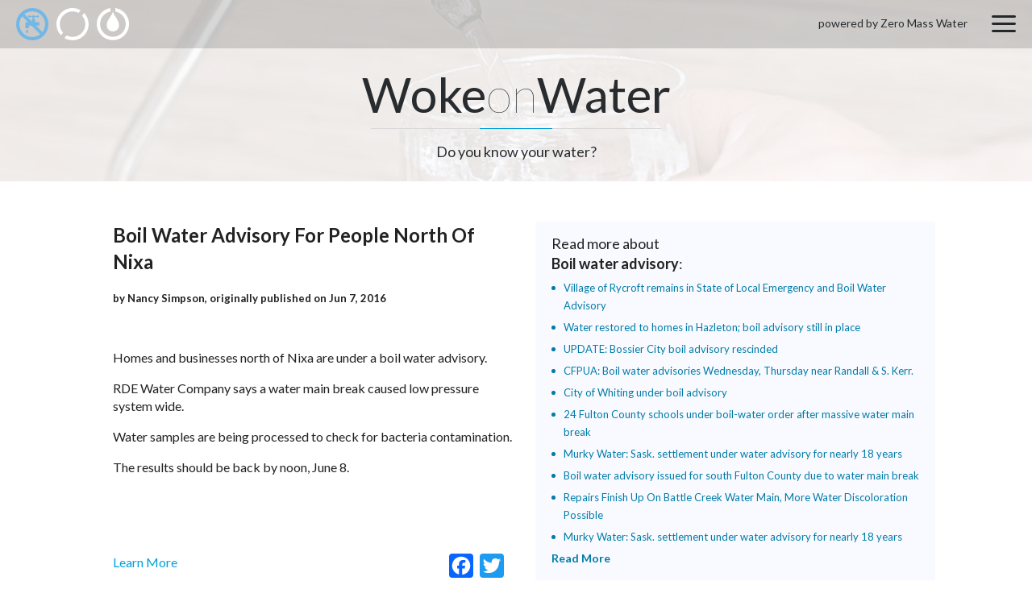

--- FILE ---
content_type: text/css
request_url: https://wokeonwater.org/wp-content/plugins/simple-lazy-load-videos/assets/css/main.min.css?ver=1.5.1
body_size: 506
content:
.wpb_video_wrapper{padding-top:0!important}.sllv-video{position:relative!important;width:100%!important;aspect-ratio:16/9!important;background-color:#000!important;box-shadow:0 0 10px rgba(51,51,51,.3)!important}.sllv-video.-state_enabled{cursor:pointer!important}.sllv-video+.sllv-video{margin-top:1em}.sllv-video__link{position:absolute!important;top:0!important;left:0!important;width:100%!important;height:100%!important}.sllv-video.-state_started .sllv-video__link{display:none!important}.sllv-video__media{-o-object-fit:cover!important;object-fit:cover!important}.sllv-video__iframe,.sllv-video__media{position:absolute!important;top:0!important;left:0!important;width:100%!important;height:100%!important}.sllv-video__button,.sllv-video__iframe{border:none!important}.sllv-video__button{position:absolute!important;top:50%!important;left:50%!important;z-index:1!important;display:none!important;padding:0!important;width:68px!important;height:48px!important;background-color:transparent!important;cursor:pointer!important;transform:translate(-50%,-50%)!important}.sllv-video.-type_vimeo .sllv-video__button{width:76px!important;height:43px!important}.sllv-video.-state_enabled .sllv-video__button{display:block!important}.sllv-video.-state_started .sllv-video__button{display:none!important}.sllv-video__button:focus{outline:none!important}.sllv-video__button-shape{fill:#212121!important;fill-opacity:.8!important}.sllv-video.-type_vimeo .sllv-video__button-shape{fill:#2a2929!important}.sllv-video:hover .sllv-video__button-shape,.sllv-video__button:focus .sllv-video__button-shape{fill:red!important;fill-opacity:1!important}.sllv-video.-type_vimeo .sllv-video__button:focus .sllv-video__button-shape,.sllv-video.-type_vimeo:hover .sllv-video__button-shape{fill:#00adef!important;fill-opacity:1!important}.sllv-video__button-icon{fill:#fff!important}

--- FILE ---
content_type: text/css
request_url: https://wokeonwater.org/wp-content/themes/wokeonwater/assets/css/main.min.css?ver=1736183795
body_size: 19207
content:
/*! normalize.css v5.0.0 | MIT License | github.com/necolas/normalize.css */html{font-family:sans-serif;line-height:1.15;-ms-text-size-adjust:100%;-webkit-text-size-adjust:100%}body{margin:0}article,aside,footer,header,nav,section{display:block}h1{font-size:2em;margin:.67em 0}figcaption,figure,main{display:block}figure{margin:1em 40px}hr{box-sizing:content-box;height:0;overflow:visible}pre{font-family:monospace,monospace;font-size:1em}a{background-color:transparent;-webkit-text-decoration-skip:objects}a:active,a:hover{outline-width:0}abbr[title]{border-bottom:none;text-decoration:underline;-webkit-text-decoration:underline dotted;text-decoration:underline dotted}b,strong{font-weight:inherit;font-weight:bolder}code,kbd,samp{font-family:monospace,monospace;font-size:1em}dfn{font-style:italic}mark{background-color:#ff0;color:#000}small{font-size:80%}sub,sup{font-size:75%;line-height:0;position:relative;vertical-align:baseline}sub{bottom:-.25em}sup{top:-.5em}audio,video{display:inline-block}audio:not([controls]){display:none;height:0}img{border-style:none}svg:not(:root){overflow:hidden}button,input,optgroup,select,textarea{font-family:sans-serif;font-size:100%;line-height:1.15;margin:0}button,input{overflow:visible}button,select{text-transform:none}[type=reset],[type=submit],button,html [type=button]{-webkit-appearance:button}[type=button]::-moz-focus-inner,[type=reset]::-moz-focus-inner,[type=submit]::-moz-focus-inner,button::-moz-focus-inner{border-style:none;padding:0}[type=button]:-moz-focusring,[type=reset]:-moz-focusring,[type=submit]:-moz-focusring,button:-moz-focusring{outline:1px dotted ButtonText}fieldset{border:1px solid silver;margin:0 2px;padding:.35em .625em .75em}legend{box-sizing:border-box;color:inherit;display:table;max-width:100%;padding:0;white-space:normal}progress{display:inline-block;vertical-align:baseline}textarea{overflow:auto}[type=checkbox],[type=radio]{box-sizing:border-box;padding:0}[type=number]::-webkit-inner-spin-button,[type=number]::-webkit-outer-spin-button{height:auto}[type=search]{-webkit-appearance:textfield;outline-offset:-2px}[type=search]::-webkit-search-cancel-button,[type=search]::-webkit-search-decoration{-webkit-appearance:none}::-webkit-file-upload-button{-webkit-appearance:button;font:inherit}details,menu{display:block}summary{display:list-item}canvas{display:inline-block}[hidden],template{display:none}

/*! HTML5 Boilerplate v8.0.0 | MIT License | https://html5boilerplate.com/ */html{color:#222;font-size:1em;line-height:1.4}::-moz-selection{background:#b3d4fc;text-shadow:none}::selection{background:#b3d4fc;text-shadow:none}hr{border:0;border-top:1px solid #ccc;display:block;height:1px;margin:1em 0;padding:0}audio,canvas,iframe,img,svg,video{vertical-align:middle}fieldset{border:0;margin:0;padding:0}textarea{resize:vertical}.g-hidden{display:none!important}.g-visuallyhidden{border:0;clip:rect(0,0,0,0);height:1px;margin:-1px;overflow:hidden;padding:0;position:absolute;white-space:nowrap;width:1px}.g-visuallyhidden.focusable:active,.g-visuallyhidden.focusable:focus{clip:auto;height:auto;margin:0;overflow:visible;position:static;white-space:inherit;width:auto}.g-invisible{visibility:hidden}.g-clearfix:after,.g-clearfix:before{content:" ";display:table}.g-clearfix:after{clear:both}.swiper-container{margin-left:auto;margin-right:auto;overflow:hidden;position:relative;z-index:1}.swiper-container-no-flexbox .swiper-slide{float:left}.swiper-container-vertical>.swiper-wrapper{flex-direction:column}.swiper-wrapper{box-sizing:content-box;display:flex;height:100%;position:relative;transition-property:transform;width:100%;z-index:1}.swiper-container-android .swiper-slide,.swiper-wrapper{transform:translateZ(0)}.swiper-container-multirow>.swiper-wrapper{-webkit-box-lines:multiple;-moz-box-lines:multiple;flex-wrap:wrap}.swiper-container-free-mode>.swiper-wrapper{margin:0 auto;transition-timing-function:ease-out}.swiper-slide{-webkit-flex-shrink:0;-ms-flex:0 0 auto;flex-shrink:0;height:100%;position:relative;width:100%}.swiper-container-autoheight,.swiper-container-autoheight .swiper-slide{height:auto}.swiper-container-autoheight .swiper-wrapper{align-items:flex-start;transition-property:transform,height}.swiper-container .swiper-notification{left:0;opacity:0;pointer-events:none;position:absolute;top:0;z-index:-1000}.swiper-wp8-horizontal{touch-action:pan-y}.swiper-wp8-vertical{touch-action:pan-x}.swiper-button-next,.swiper-button-prev{background-position:50%;background-repeat:no-repeat;background-size:27px 44px;cursor:pointer;height:44px;margin-top:-22px;position:absolute;top:50%;width:27px;z-index:10}.swiper-button-next.swiper-button-disabled,.swiper-button-prev.swiper-button-disabled{cursor:auto;opacity:.35;pointer-events:none}.swiper-button-prev,.swiper-container-rtl .swiper-button-next{background-image:url("data:image/svg+xml;charset=utf-8,%3Csvg xmlns='http://www.w3.org/2000/svg' viewBox='0 0 27 44'%3E%3Cpath fill='%23007aff' d='M0 22 22 0l2.1 2.1L4.2 22l19.9 19.9L22 44z'/%3E%3C/svg%3E");left:10px;right:auto}.swiper-button-prev.swiper-button-black,.swiper-container-rtl .swiper-button-next.swiper-button-black{background-image:url("data:image/svg+xml;charset=utf-8,%3Csvg xmlns='http://www.w3.org/2000/svg' viewBox='0 0 27 44'%3E%3Cpath d='M0 22 22 0l2.1 2.1L4.2 22l19.9 19.9L22 44z'/%3E%3C/svg%3E")}.swiper-button-prev.swiper-button-white,.swiper-container-rtl .swiper-button-next.swiper-button-white{background-image:url("data:image/svg+xml;charset=utf-8,%3Csvg xmlns='http://www.w3.org/2000/svg' viewBox='0 0 27 44'%3E%3Cpath fill='%23fff' d='M0 22 22 0l2.1 2.1L4.2 22l19.9 19.9L22 44z'/%3E%3C/svg%3E")}.swiper-button-next,.swiper-container-rtl .swiper-button-prev{background-image:url("data:image/svg+xml;charset=utf-8,%3Csvg xmlns='http://www.w3.org/2000/svg' viewBox='0 0 27 44'%3E%3Cpath fill='%23007aff' d='M27 22 5 44l-2.1-2.1L22.8 22 2.9 2.1 5 0z'/%3E%3C/svg%3E");left:auto;right:10px}.swiper-button-next.swiper-button-black,.swiper-container-rtl .swiper-button-prev.swiper-button-black{background-image:url("data:image/svg+xml;charset=utf-8,%3Csvg xmlns='http://www.w3.org/2000/svg' viewBox='0 0 27 44'%3E%3Cpath d='M27 22 5 44l-2.1-2.1L22.8 22 2.9 2.1 5 0z'/%3E%3C/svg%3E")}.swiper-button-next.swiper-button-white,.swiper-container-rtl .swiper-button-prev.swiper-button-white{background-image:url("data:image/svg+xml;charset=utf-8,%3Csvg xmlns='http://www.w3.org/2000/svg' viewBox='0 0 27 44'%3E%3Cpath fill='%23fff' d='M27 22 5 44l-2.1-2.1L22.8 22 2.9 2.1 5 0z'/%3E%3C/svg%3E")}.swiper-pagination{position:absolute;text-align:center;transform:translateZ(0);transition:.3s;z-index:10}.swiper-pagination.swiper-pagination-hidden{opacity:0}.swiper-container-horizontal>.swiper-pagination-bullets,.swiper-pagination-custom,.swiper-pagination-fraction{bottom:10px;left:0;width:100%}.swiper-pagination-bullet{background:#000;border-radius:100%;display:inline-block;height:8px;opacity:.2;width:8px}button.swiper-pagination-bullet{-moz-appearance:none;-webkit-appearance:none;appearance:none;border:none;box-shadow:none;margin:0;padding:0}.swiper-pagination-clickable .swiper-pagination-bullet{cursor:pointer}.swiper-pagination-white .swiper-pagination-bullet{background:#fff}.swiper-pagination-bullet-active{background:#007aff;opacity:1}.swiper-pagination-white .swiper-pagination-bullet-active{background:#fff}.swiper-pagination-black .swiper-pagination-bullet-active{background:#000}.swiper-container-vertical>.swiper-pagination-bullets{right:10px;top:50%;transform:translate3d(0,-50%,0)}.swiper-container-vertical>.swiper-pagination-bullets .swiper-pagination-bullet{display:block;margin:5px 0}.swiper-container-horizontal>.swiper-pagination-bullets .swiper-pagination-bullet{margin:0 5px}.swiper-pagination-progress{background:rgba(0,0,0,.25);position:absolute}.swiper-pagination-progress .swiper-pagination-progressbar{background:#007aff;height:100%;left:0;position:absolute;top:0;transform:scale(0);transform-origin:left top;width:100%}.swiper-container-rtl .swiper-pagination-progress .swiper-pagination-progressbar{transform-origin:right top}.swiper-container-horizontal>.swiper-pagination-progress{height:4px;left:0;top:0;width:100%}.swiper-container-vertical>.swiper-pagination-progress{height:100%;left:0;top:0;width:4px}.swiper-pagination-progress.swiper-pagination-white{background:hsla(0,0%,100%,.5)}.swiper-pagination-progress.swiper-pagination-white .swiper-pagination-progressbar{background:#fff}.swiper-pagination-progress.swiper-pagination-black .swiper-pagination-progressbar{background:#000}.swiper-container-3d{-o-perspective:1200px;perspective:1200px}.swiper-container-3d .swiper-cube-shadow,.swiper-container-3d .swiper-slide,.swiper-container-3d .swiper-slide-shadow-bottom,.swiper-container-3d .swiper-slide-shadow-left,.swiper-container-3d .swiper-slide-shadow-right,.swiper-container-3d .swiper-slide-shadow-top,.swiper-container-3d .swiper-wrapper{transform-style:preserve-3d}.swiper-container-3d .swiper-slide-shadow-bottom,.swiper-container-3d .swiper-slide-shadow-left,.swiper-container-3d .swiper-slide-shadow-right,.swiper-container-3d .swiper-slide-shadow-top{height:100%;left:0;pointer-events:none;position:absolute;top:0;width:100%;z-index:10}.swiper-container-3d .swiper-slide-shadow-left{background-image:linear-gradient(270deg,rgba(0,0,0,.5),transparent)}.swiper-container-3d .swiper-slide-shadow-right{background-image:linear-gradient(90deg,rgba(0,0,0,.5),transparent)}.swiper-container-3d .swiper-slide-shadow-top{background-image:linear-gradient(0deg,rgba(0,0,0,.5),transparent)}.swiper-container-3d .swiper-slide-shadow-bottom{background-image:linear-gradient(180deg,rgba(0,0,0,.5),transparent)}.swiper-container-coverflow .swiper-wrapper,.swiper-container-flip .swiper-wrapper{-ms-perspective:1200px}.swiper-container-cube,.swiper-container-flip{overflow:visible}.swiper-container-cube .swiper-slide,.swiper-container-flip .swiper-slide{backface-visibility:hidden;pointer-events:none;z-index:1}.swiper-container-cube .swiper-slide .swiper-slide,.swiper-container-flip .swiper-slide .swiper-slide{pointer-events:none}.swiper-container-cube .swiper-slide-active,.swiper-container-cube .swiper-slide-active .swiper-slide-active,.swiper-container-flip .swiper-slide-active,.swiper-container-flip .swiper-slide-active .swiper-slide-active{pointer-events:auto}.swiper-container-cube .swiper-slide-shadow-bottom,.swiper-container-cube .swiper-slide-shadow-left,.swiper-container-cube .swiper-slide-shadow-right,.swiper-container-cube .swiper-slide-shadow-top,.swiper-container-flip .swiper-slide-shadow-bottom,.swiper-container-flip .swiper-slide-shadow-left,.swiper-container-flip .swiper-slide-shadow-right,.swiper-container-flip .swiper-slide-shadow-top{backface-visibility:hidden;z-index:0}.swiper-container-cube .swiper-slide{height:100%;transform-origin:0 0;visibility:hidden;width:100%}.swiper-container-cube.swiper-container-rtl .swiper-slide{transform-origin:100% 0}.swiper-container-cube .swiper-slide-active,.swiper-container-cube .swiper-slide-next,.swiper-container-cube .swiper-slide-next+.swiper-slide,.swiper-container-cube .swiper-slide-prev{pointer-events:auto;visibility:visible}.swiper-container-cube .swiper-cube-shadow{background:#000;bottom:0;filter:blur(50px);height:100%;left:0;opacity:.6;position:absolute;width:100%;z-index:0}.swiper-container-fade.swiper-container-free-mode .swiper-slide{transition-timing-function:ease-out}.swiper-container-fade .swiper-slide{pointer-events:none;transition-property:opacity}.swiper-container-fade .swiper-slide .swiper-slide{pointer-events:none}.swiper-container-fade .swiper-slide-active,.swiper-container-fade .swiper-slide-active .swiper-slide-active{pointer-events:auto}.swiper-zoom-container{align-items:center;display:flex;height:100%;justify-content:center;text-align:center;width:100%}.swiper-zoom-container>canvas,.swiper-zoom-container>img,.swiper-zoom-container>svg{max-height:100%;max-width:100%;-o-object-fit:contain;object-fit:contain}.swiper-scrollbar{background:rgba(0,0,0,.1);border-radius:10px;position:relative;-ms-touch-action:none}.swiper-container-horizontal>.swiper-scrollbar{bottom:3px;height:5px;left:1%;position:absolute;width:98%;z-index:50}.swiper-container-vertical>.swiper-scrollbar{height:98%;position:absolute;right:3px;top:1%;width:5px;z-index:50}.swiper-scrollbar-drag{background:rgba(0,0,0,.5);border-radius:10px;height:100%;left:0;position:relative;top:0;width:100%}.swiper-scrollbar-cursor-drag{cursor:move}.swiper-lazy-preloader{animation:swiper-preloader-spin 1s steps(12) infinite;height:42px;left:50%;margin-left:-21px;margin-top:-21px;position:absolute;top:50%;transform-origin:50%;width:42px;z-index:10}.swiper-lazy-preloader:after{background-image:url("data:image/svg+xml;charset=utf-8,%3Csvg xmlns='http://www.w3.org/2000/svg' xmlns:xlink='http://www.w3.org/1999/xlink' viewBox='0 0 120 120'%3E%3Cdefs%3E%3Cpath id='a' stroke='%236c6c6c' stroke-linecap='round' stroke-width='11' d='M60 7v20'/%3E%3C/defs%3E%3Cuse xlink:href='%23a' opacity='.27'/%3E%3Cuse xlink:href='%23a' opacity='.27' transform='rotate(30 60 60)'/%3E%3Cuse xlink:href='%23a' opacity='.27' transform='rotate(60 60 60)'/%3E%3Cuse xlink:href='%23a' opacity='.27' transform='rotate(90 60 60)'/%3E%3Cuse xlink:href='%23a' opacity='.27' transform='rotate(120 60 60)'/%3E%3Cuse xlink:href='%23a' opacity='.27' transform='rotate(150 60 60)'/%3E%3Cuse xlink:href='%23a' opacity='.37' transform='rotate(180 60 60)'/%3E%3Cuse xlink:href='%23a' opacity='.46' transform='rotate(210 60 60)'/%3E%3Cuse xlink:href='%23a' opacity='.56' transform='rotate(240 60 60)'/%3E%3Cuse xlink:href='%23a' opacity='.66' transform='rotate(270 60 60)'/%3E%3Cuse xlink:href='%23a' opacity='.75' transform='rotate(300 60 60)'/%3E%3Cuse xlink:href='%23a' opacity='.85' transform='rotate(330 60 60)'/%3E%3C/svg%3E");background-position:50%;background-repeat:no-repeat;background-size:100%;content:"";display:block;height:100%;width:100%}.swiper-lazy-preloader-white:after{background-image:url("data:image/svg+xml;charset=utf-8,%3Csvg xmlns='http://www.w3.org/2000/svg' xmlns:xlink='http://www.w3.org/1999/xlink' viewBox='0 0 120 120'%3E%3Cdefs%3E%3Cpath id='a' stroke='%23fff' stroke-linecap='round' stroke-width='11' d='M60 7v20'/%3E%3C/defs%3E%3Cuse xlink:href='%23a' opacity='.27'/%3E%3Cuse xlink:href='%23a' opacity='.27' transform='rotate(30 60 60)'/%3E%3Cuse xlink:href='%23a' opacity='.27' transform='rotate(60 60 60)'/%3E%3Cuse xlink:href='%23a' opacity='.27' transform='rotate(90 60 60)'/%3E%3Cuse xlink:href='%23a' opacity='.27' transform='rotate(120 60 60)'/%3E%3Cuse xlink:href='%23a' opacity='.27' transform='rotate(150 60 60)'/%3E%3Cuse xlink:href='%23a' opacity='.37' transform='rotate(180 60 60)'/%3E%3Cuse xlink:href='%23a' opacity='.46' transform='rotate(210 60 60)'/%3E%3Cuse xlink:href='%23a' opacity='.56' transform='rotate(240 60 60)'/%3E%3Cuse xlink:href='%23a' opacity='.66' transform='rotate(270 60 60)'/%3E%3Cuse xlink:href='%23a' opacity='.75' transform='rotate(300 60 60)'/%3E%3Cuse xlink:href='%23a' opacity='.85' transform='rotate(330 60 60)'/%3E%3C/svg%3E")}@keyframes swiper-preloader-spin{to{transform:rotate(1turn)}}.jq-checkbox{background:#f5f5f5;background:linear-gradient(#fff,#e6e6e6);border:1px solid #c3c3c3;border-radius:3px;box-shadow:0 1px 1px rgba(0,0,0,.05),inset -1px -1px #fff,inset 1px -1px #fff;cursor:pointer;height:16px;margin:0 4px 0 0;top:-1px;vertical-align:middle;width:16px}.jq-checkbox.checked .jq-checkbox__div{background:#666;border-radius:2px;box-shadow:inset 0 -3px 6px #aaa;height:12px;margin:2px 0 0 2px;width:12px}.jq-checkbox.focused{border:1px solid #08c}.jq-checkbox.disabled{opacity:.55}.jq-radio{background:#f5f5f5;background:linear-gradient(#fff,#e6e6e6);border:1px solid #c3c3c3;border-radius:50%;box-shadow:0 1px 1px rgba(0,0,0,.05),inset -1px -1px #fff,inset 1px -1px #fff;cursor:pointer;height:16px;margin:0 4px 0 0;top:-1px;vertical-align:middle;width:16px}.jq-radio.checked .jq-radio__div{background:#777;border-radius:50%;box-shadow:inset 1px 1px 1px rgba(0,0,0,.7);height:10px;margin:3px 0 0 3px;width:10px}.jq-radio.focused{border:1px solid #08c}.jq-radio.disabled{opacity:.55}.jq-file{border-radius:4px;box-shadow:0 1px 2px rgba(0,0,0,.1);width:270px}.jq-file input{cursor:pointer;height:auto;line-height:1em}.jq-file__name{background:#fff;border:1px solid;border-color:#ccc #ccc #b3b3b3;border-radius:4px;box-shadow:inset 1px 1px #f1f1f1;box-sizing:border-box;height:34px;overflow:hidden;padding:0 80px 0 10px;text-overflow:ellipsis;white-space:nowrap;width:100%}.jq-file__browse,.jq-file__name{color:#333;font:14px/32px Arial,sans-serif}.jq-file__browse{background:#f5f5f5;background:linear-gradient(#fff,#e6e6e6);border-left:1px solid #ccc;border-radius:0 4px 4px 0;box-shadow:inset 1px -1px #f1f1f1,inset -1px 0 #f1f1f1,0 1px 2px rgba(0,0,0,.1);padding:0 10px;position:absolute;right:1px;text-shadow:1px 1px #fff;top:1px}.jq-file:hover .jq-file__browse{background:#e6e6e6;background:linear-gradient(#f6f6f6,#e6e6e6)}.jq-file:active .jq-file__browse{background:#f5f5f5;box-shadow:inset 1px 1px 3px #ddd}.jq-file.focused .jq-file__name{border:1px solid #5794bf}.jq-file.disabled,.jq-file.disabled .jq-file__browse,.jq-file.disabled .jq-file__name{background:#f5f5f5;border-color:#ccc;box-shadow:none;color:#888}.jq-number{display:inline-block;padding:0 36px 0 0;position:relative;vertical-align:middle}.jq-number__field{border:1px solid;border-color:#ccc #ccc #b3b3b3;border-radius:4px;box-shadow:inset 1px 1px #f1f1f1,0 1px 2px rgba(0,0,0,.1);width:100px}.jq-number__field:hover{border-color:#b3b3b3}.jq-number__field input{-moz-appearance:textfield;background:none;border:none;box-sizing:border-box;color:#333;font:14px Arial,sans-serif;outline:none;padding:8px 9px;text-align:left;width:100%}.jq-number__field input::-webkit-inner-spin-button,.jq-number__field input::-webkit-outer-spin-button{-webkit-appearance:none;margin:0}.jq-number__spin{background:#f5f5f5;background:linear-gradient(#fff,#e6e6e6);border:1px solid;border-color:#ccc #ccc #b3b3b3;border-radius:4px;box-shadow:0 1px 2px rgba(0,0,0,.1);box-shadow:inset 1px -1px #f1f1f1,inset -1px 0 #f1f1f1,0 1px 2px rgba(0,0,0,.1);cursor:pointer;height:14px;position:absolute;right:0;text-shadow:1px 1px #fff;top:0;-webkit-user-select:none;-moz-user-select:none;user-select:none;width:32px}.jq-number__spin.minus{bottom:0;top:auto}.jq-number__spin:hover{background:#e6e6e6;background:linear-gradient(#f6f6f6,#e6e6e6)}.jq-number__spin:active{background:#f5f5f5;box-shadow:inset 1px 1px 3px #ddd}.jq-number__spin:after{border-bottom:5px solid #999;border-left:5px solid transparent;border-right:5px solid transparent;content:"";height:0;left:11px;position:absolute;top:4px;width:0}.jq-number__spin.minus:after{border:5px solid transparent;border-bottom:none;border-top-color:#999;top:5px}.jq-number__spin.minus:hover:after{border-top-color:#000}.jq-number__spin.plus:hover:after{border-bottom-color:#000}.jq-number.focused .jq-number__field{border:1px solid #5794bf}.jq-number.disabled .jq-number__field,.jq-number.disabled .jq-number__spin{background:#f5f5f5;border-color:#ccc;box-shadow:none;color:#888}.jq-number.disabled .jq-number__spin:after{border-bottom-color:#aaa}.jq-number.disabled .jq-number__spin.minus:after{border-top-color:#aaa}.jq-selectbox{cursor:pointer;vertical-align:middle}.jq-selectbox__select{background:#f5f5f5;background:linear-gradient(#fff,#e6e6e6);border:1px solid;border-color:#ccc #ccc #b3b3b3;border-radius:4px;box-shadow:inset 1px -1px #f1f1f1,inset -1px 0 #f1f1f1,0 1px 2px rgba(0,0,0,.1);color:#333;font:14px/32px Arial,sans-serif;height:32px;padding:0 45px 0 10px;text-shadow:1px 1px #fff}.jq-selectbox__select:hover{background:#e6e6e6;background:linear-gradient(#f6f6f6,#e6e6e6)}.jq-selectbox__select:active{background:#f5f5f5;box-shadow:inset 1px 1px 3px #ddd}.jq-selectbox.focused .jq-selectbox__select{border:1px solid #5794bf}.jq-selectbox.disabled .jq-selectbox__select{background:#f5f5f5;border-color:#ccc;box-shadow:none;color:#888}.jq-selectbox__select-text{display:block;overflow:hidden;text-overflow:ellipsis;white-space:nowrap;width:100%}.jq-selectbox .placeholder{color:#888}.jq-selectbox__trigger{border-left:1px solid #ccc;height:100%;position:absolute;right:0;top:0;width:34px}.jq-selectbox__trigger-arrow{border-left:5px solid transparent;border-right:5px solid transparent;border-top:5px solid #999;height:0;position:absolute;right:12px;top:14px;width:0}.jq-selectbox:hover .jq-selectbox__trigger-arrow{border-top-color:#000}.jq-selectbox.disabled .jq-selectbox__trigger-arrow{border-top-color:#aaa}.jq-selectbox__dropdown{background:#fff;border:1px solid #ccc;border-radius:4px;box-shadow:0 2px 10px rgba(0,0,0,.2);box-sizing:border-box;font:14px/18px Arial,sans-serif;margin:2px 0 0;padding:0;width:100%}.jq-selectbox__search{margin:5px}.jq-selectbox__search input{-webkit-appearance:textfield;background:url([data-uri]) no-repeat 100% 50%;border:1px solid #ccc;border-radius:3px;box-shadow:inset 1px 1px #f1f1f1;box-sizing:border-box;color:#333;margin:0;outline:none;padding:5px 27px 6px 8px;width:100%}.jq-selectbox__search input::-webkit-search-cancel-button,.jq-selectbox__search input::-webkit-search-decoration{-webkit-appearance:none}.jq-selectbox__not-found{background:#f0f0f0;font-size:13px;margin:5px;padding:5px 8px 6px}.jq-selectbox ul{margin:0;padding:0}.jq-selectbox li{color:#231f20;min-height:18px;padding:5px 10px 6px;-webkit-user-select:none;-moz-user-select:none;user-select:none;white-space:nowrap}.jq-selectbox li.selected{background-color:#a3abb1;color:#fff}.jq-selectbox li:hover{background-color:#08c;color:#fff}.jq-selectbox li.disabled{color:#aaa}.jq-selectbox li.disabled:hover{background:none}.jq-selectbox li.optgroup{font-weight:700}.jq-selectbox li.optgroup:hover{background:none;color:#231f20;cursor:default}.jq-selectbox li.option{padding-left:25px}.jq-select-multiple{background:#fff;border:1px solid;border-color:#ccc #ccc #b3b3b3;border-radius:4px;box-shadow:inset 1px 1px #f1f1f1,0 1px 2px rgba(0,0,0,.1);box-sizing:border-box;color:#333;cursor:default;font:14px/18px Arial,sans-serif;padding:1px}.jq-select-multiple.focused{border:1px solid #5794bf}.jq-select-multiple.disabled{background:#f5f5f5;border-color:#ccc;box-shadow:none;color:#888}.jq-select-multiple ul{margin:0;padding:0}.jq-select-multiple li{list-style:none;padding:3px 9px 4px;-webkit-user-select:none;-moz-user-select:none;user-select:none;white-space:nowrap}.jq-select-multiple li:first-child{border-radius:3px 3px 0 0}.jq-select-multiple li:last-child{border-radius:0 0 3px 3px}.jq-select-multiple li.selected{background:#08c;color:#fff}.jq-select-multiple li.disabled{color:#aaa}.jq-select-multiple li.selected.disabled,.jq-select-multiple.disabled li.selected{background:#ccc;color:#fff}.jq-select-multiple li.optgroup{font-weight:700}.jq-select-multiple li.option{padding-left:25px}input[type=email].styler,input[type=password].styler,input[type=search].styler,input[type=tel].styler,input[type=text].styler,input[type=url].styler,textarea.styler{border:1px solid;border-color:#ccc #ccc #b3b3b3;border-radius:4px;box-shadow:inset 1px 1px #f1f1f1,0 1px 2px rgba(0,0,0,.1);color:#333;font:14px Arial,sans-serif;padding:8px 9px}input[type=search].styler{-webkit-appearance:none}textarea.styler{overflow:auto}input[type=email].styler:hover,input[type=password].styler:hover,input[type=search].styler:hover,input[type=tel].styler:hover,input[type=text].styler:hover,input[type=url].styler:hover,textarea.styler:hover{border-color:#b3b3b3}input[type=email].styler:focus,input[type=password].styler:focus,input[type=search].styler:focus,input[type=tel].styler:focus,input[type=text].styler:focus,input[type=url].styler:focus,textarea.styler:focus{border-color:#b3b3b3 #ccc #ccc;box-shadow:inset 0 1px 2px rgba(0,0,0,.1);outline:none}button.styler,input[type=button].styler,input[type=reset].styler,input[type=submit].styler{background:#f5f5f5;background:linear-gradient(#fff,#e6e6e6);border:1px solid;border-color:#ccc #ccc #b3b3b3;border-radius:4px;box-shadow:inset 1px -1px #f1f1f1,inset -1px 0 #f1f1f1,0 1px 2px rgba(0,0,0,.1);color:#333;cursor:pointer;font:14px Arial,sans-serif;outline:none;overflow:visible;padding:8px 11px;text-shadow:1px 1px #fff}button.styler::-moz-focus-inner,input[type=button].styler::-moz-focus-inner,input[type=reset].styler::-moz-focus-inner,input[type=submit].styler::-moz-focus-inner{border:0;padding:0}button.styler:not([disabled]):hover,input[type=button].styler:not([disabled]):hover,input[type=reset].styler:hover,input[type=submit].styler:not([disabled]):hover{background:#e6e6e6;background:linear-gradient(#f6f6f6,#e6e6e6)}button.styler:not([disabled]):active,input[type=button].styler:not([disabled]):active,input[type=reset].styler:active,input[type=submit].styler:not([disabled]):active{background:#f5f5f5;box-shadow:inset 1px 1px 3px #ddd}button.styler[disabled],input[type=button].styler[disabled],input[type=submit].styler[disabled]{background:#f5f5f5;border-color:#ccc;box-shadow:none;color:#888}

/*! fancyBox v2.1.5 fancyapps.com | fancyapps.com/fancybox/#license */.fancybox-image,.fancybox-inner,.fancybox-nav,.fancybox-nav span,.fancybox-outer,.fancybox-skin,.fancybox-tmp,.fancybox-wrap,.fancybox-wrap iframe,.fancybox-wrap object{border:0;margin:0;outline:none;padding:0;vertical-align:top}.fancybox-wrap{left:0;position:absolute;top:0;z-index:8020}.fancybox-skin{background:#f9f9f9;border-radius:4px;color:#444;position:relative;text-shadow:none}.fancybox-opened{z-index:8030}.fancybox-opened .fancybox-skin{box-shadow:0 10px 25px rgba(0,0,0,.5)}.fancybox-inner,.fancybox-outer{position:relative}.fancybox-inner{overflow:hidden}.fancybox-type-iframe .fancybox-inner{-webkit-overflow-scrolling:touch}.fancybox-error{color:#444;font:14px/20px Helvetica Neue,Helvetica,Arial,sans-serif;margin:0;padding:15px;white-space:nowrap}.fancybox-iframe,.fancybox-image{display:block;height:100%;width:100%}.fancybox-image{max-height:100%;max-width:100%}#fancybox-loading,.fancybox-close,.fancybox-next span,.fancybox-prev span{background-image:url(../img/plugins/fancybox/fancybox_sprite.png)}#fancybox-loading{background-position:0 -108px;cursor:pointer;left:50%;margin-left:-22px;margin-top:-22px;opacity:.8;position:fixed;top:50%;z-index:8060}#fancybox-loading div{background:url(../img/plugins/fancybox/fancybox_loading.gif) 50% no-repeat;height:44px;width:44px}.fancybox-close{height:36px;right:-18px;top:-18px;width:36px}.fancybox-close,.fancybox-nav{cursor:pointer;position:absolute;z-index:8040}.fancybox-nav{background:transparent url(../img/plugins/fancybox/blank.gif);height:100%;text-decoration:none;top:0;width:40%;-webkit-tap-highlight-color:rgba(0,0,0,0)}.fancybox-prev{left:0}.fancybox-next{right:0}.fancybox-nav span{cursor:pointer;height:34px;margin-top:-18px;position:absolute;top:50%;visibility:hidden;width:36px;z-index:8040}.fancybox-prev span{background-position:0 -36px;left:10px}.fancybox-next span{background-position:0 -72px;right:10px}.fancybox-nav:hover span{visibility:visible}.fancybox-tmp{left:-99999px;max-height:99999px;max-width:99999px;overflow:visible!important;position:absolute;top:-99999px;visibility:hidden}.fancybox-lock{width:auto}.fancybox-lock,.fancybox-lock body{overflow:hidden!important}.fancybox-lock-test{overflow-y:hidden!important}.fancybox-overlay{background:url(../img/plugins/fancybox/fancybox_overlay.png);display:none;left:0;overflow:hidden;position:absolute;top:0;z-index:8010}.fancybox-overlay-fixed{bottom:0;position:fixed;right:0}.fancybox-lock .fancybox-overlay{overflow:auto;overflow-y:scroll}.fancybox-title{font:normal 13px/20px Helvetica Neue,Helvetica,Arial,sans-serif;position:relative;text-shadow:none;visibility:hidden;z-index:8050}.fancybox-opened .fancybox-title{visibility:visible}.fancybox-title-float-wrap{bottom:0;margin-bottom:-35px;position:absolute;right:50%;text-align:center;z-index:8050}.fancybox-title-float-wrap .child{background:transparent;background:rgba(0,0,0,.8);border-radius:15px;color:#fff;display:inline-block;font-weight:700;line-height:24px;margin-right:-100%;padding:2px 20px;text-shadow:0 1px 2px #222;white-space:nowrap}.fancybox-title-outside-wrap{color:#fff;margin-top:10px;position:relative}.fancybox-title-inside-wrap{padding-top:10px}.fancybox-title-over-wrap{background:#000;background:rgba(0,0,0,.8);bottom:0;color:#fff;left:0;padding:10px;position:absolute}@media only screen and (-webkit-min-device-pixel-ratio:1.5),only screen and (min--moz-device-pixel-ratio:1.5),only screen and (min-device-pixel-ratio:1.5){#fancybox-loading,.fancybox-close,.fancybox-next span,.fancybox-prev span{background-image:url(../img/plugins/fancybox/fancybox_sprite@2x.png);background-size:44px 152px}#fancybox-loading div{background-image:url(../img/plugins/fancybox/fancybox_loading@2x.gif);background-size:24px 24px}}body .b-loader,body .b-loaderBox{display:none}body .g-loader .b-loaderBox{background-color:rgba(0,0,0,.5);bottom:0;display:block;left:0;position:absolute;right:0;top:0}body .g-loader .b-loader{border:8px solid transparent;border-radius:50%;display:block;height:56px;left:50%;margin-left:-28px;margin-top:-28px;position:absolute;position:relative;top:50%;width:56px;z-index:10}@keyframes loader-scale{0%{opacity:0;transform:scale(0)}50%{opacity:1}to{opacity:0;transform:scale(1)}}body .g-loader .b-loader:before{animation:loader-scale 1s ease-out infinite;animation-delay:.5s;border:8px solid hsla(0,0%,100%,.5);border-radius:50%;content:"";height:67.2px;left:-13.6px;opacity:0;position:absolute;top:-13.6px;width:67.2px}body .g-loader .b-loader:after{animation:loader-scale 1s ease-out infinite;border:8px solid #fff;border-radius:50%;content:"";height:56px;left:-8px;position:absolute;top:-8px;width:56px}.mCustomScrollbar{touch-action:pinch-zoom}.mCustomScrollbar.mCS_no_scrollbar,.mCustomScrollbar.mCS_touch_action{touch-action:auto}.mCustomScrollBox{direction:ltr;height:100%;max-width:100%;outline:0;overflow:hidden;position:relative}.mCSB_container{height:auto;overflow:hidden;width:auto}.mCSB_inside>.mCSB_container{margin-right:30px}.mCSB_container.mCS_no_scrollbar_y.mCS_y_hidden{margin-right:0}.mCS-dir-rtl>.mCSB_inside>.mCSB_container{margin-left:30px;margin-right:0}.mCS-dir-rtl>.mCSB_inside>.mCSB_container.mCS_no_scrollbar_y.mCS_y_hidden{margin-left:0}.mCSB_scrollTools{bottom:0;filter:"alpha(opacity=75)";-ms-filter:"alpha(opacity=75)";height:auto;left:auto;opacity:.75;position:absolute;right:0;top:0;width:16px}.mCSB_outside+.mCSB_scrollTools{right:-26px}.mCS-dir-rtl>.mCSB_inside>.mCSB_scrollTools,.mCS-dir-rtl>.mCSB_outside+.mCSB_scrollTools{left:0;right:auto}.mCS-dir-rtl>.mCSB_outside+.mCSB_scrollTools{left:-26px}.mCSB_scrollTools .mCSB_draggerContainer{bottom:0;height:auto;left:0;position:absolute;right:0;top:0}.mCSB_scrollTools a+.mCSB_draggerContainer{margin:20px 0}.mCSB_scrollTools .mCSB_draggerRail{border-radius:16px;height:100%;margin:0 auto;width:2px}.mCSB_scrollTools .mCSB_dragger{cursor:pointer;height:30px;width:100%;z-index:1}.mCSB_scrollTools .mCSB_dragger .mCSB_dragger_bar{border-radius:16px;height:100%;margin:0 auto;position:relative;text-align:center;width:4px}.mCSB_scrollTools_vertical.mCSB_scrollTools_onDrag_expand .mCSB_dragger.mCSB_dragger_onDrag_expanded .mCSB_dragger_bar,.mCSB_scrollTools_vertical.mCSB_scrollTools_onDrag_expand .mCSB_draggerContainer:hover .mCSB_dragger .mCSB_dragger_bar{width:12px}.mCSB_scrollTools_vertical.mCSB_scrollTools_onDrag_expand .mCSB_dragger.mCSB_dragger_onDrag_expanded+.mCSB_draggerRail,.mCSB_scrollTools_vertical.mCSB_scrollTools_onDrag_expand .mCSB_draggerContainer:hover .mCSB_draggerRail{width:8px}.mCSB_scrollTools .mCSB_buttonDown,.mCSB_scrollTools .mCSB_buttonUp{cursor:pointer;display:block;height:20px;margin:0 auto;overflow:hidden;position:absolute;width:100%}.mCSB_scrollTools .mCSB_buttonDown{bottom:0}.mCSB_horizontal.mCSB_inside>.mCSB_container{margin-bottom:30px;margin-right:0}.mCSB_horizontal.mCSB_outside>.mCSB_container{min-height:100%}.mCSB_horizontal>.mCSB_container.mCS_no_scrollbar_x.mCS_x_hidden{margin-bottom:0}.mCSB_scrollTools.mCSB_scrollTools_horizontal{bottom:0;height:16px;left:0;right:0;top:auto;width:auto}.mCustomScrollBox+.mCSB_scrollTools+.mCSB_scrollTools.mCSB_scrollTools_horizontal,.mCustomScrollBox+.mCSB_scrollTools.mCSB_scrollTools_horizontal{bottom:-26px}.mCSB_scrollTools.mCSB_scrollTools_horizontal a+.mCSB_draggerContainer{margin:0 20px}.mCSB_scrollTools.mCSB_scrollTools_horizontal .mCSB_draggerRail{height:2px;margin:7px 0;width:100%}.mCSB_scrollTools.mCSB_scrollTools_horizontal .mCSB_dragger{height:100%;left:0;width:30px}.mCSB_scrollTools.mCSB_scrollTools_horizontal .mCSB_dragger .mCSB_dragger_bar{height:4px;margin:6px auto;width:100%}.mCSB_scrollTools_horizontal.mCSB_scrollTools_onDrag_expand .mCSB_dragger.mCSB_dragger_onDrag_expanded .mCSB_dragger_bar,.mCSB_scrollTools_horizontal.mCSB_scrollTools_onDrag_expand .mCSB_draggerContainer:hover .mCSB_dragger .mCSB_dragger_bar{height:12px;margin:2px auto}.mCSB_scrollTools_horizontal.mCSB_scrollTools_onDrag_expand .mCSB_dragger.mCSB_dragger_onDrag_expanded+.mCSB_draggerRail,.mCSB_scrollTools_horizontal.mCSB_scrollTools_onDrag_expand .mCSB_draggerContainer:hover .mCSB_draggerRail{height:8px;margin:4px 0}.mCSB_scrollTools.mCSB_scrollTools_horizontal .mCSB_buttonLeft,.mCSB_scrollTools.mCSB_scrollTools_horizontal .mCSB_buttonRight{cursor:pointer;display:block;height:100%;margin:0 auto;overflow:hidden;position:absolute;width:20px}.mCSB_scrollTools.mCSB_scrollTools_horizontal .mCSB_buttonLeft{left:0}.mCSB_scrollTools.mCSB_scrollTools_horizontal .mCSB_buttonRight{right:0}.mCSB_container_wrapper{bottom:0;height:auto;left:0;margin-bottom:30px;margin-right:30px;overflow:hidden;position:absolute;right:0;top:0;width:auto}.mCSB_container_wrapper>.mCSB_container{box-sizing:border-box;padding-bottom:30px;padding-right:30px}.mCSB_vertical_horizontal>.mCSB_scrollTools.mCSB_scrollTools_vertical{bottom:20px}.mCSB_vertical_horizontal>.mCSB_scrollTools.mCSB_scrollTools_horizontal{right:20px}.mCSB_container_wrapper.mCS_no_scrollbar_x.mCS_x_hidden+.mCSB_scrollTools.mCSB_scrollTools_vertical{bottom:0}.mCS-dir-rtl>.mCustomScrollBox.mCSB_vertical_horizontal.mCSB_inside>.mCSB_scrollTools.mCSB_scrollTools_horizontal,.mCSB_container_wrapper.mCS_no_scrollbar_y.mCS_y_hidden+.mCSB_scrollTools~.mCSB_scrollTools.mCSB_scrollTools_horizontal{right:0}.mCS-dir-rtl>.mCustomScrollBox.mCSB_vertical_horizontal.mCSB_inside>.mCSB_scrollTools.mCSB_scrollTools_horizontal{left:20px}.mCS-dir-rtl>.mCustomScrollBox.mCSB_vertical_horizontal.mCSB_inside>.mCSB_container_wrapper.mCS_no_scrollbar_y.mCS_y_hidden+.mCSB_scrollTools~.mCSB_scrollTools.mCSB_scrollTools_horizontal{left:0}.mCS-dir-rtl>.mCSB_inside>.mCSB_container_wrapper{margin-left:30px;margin-right:0}.mCSB_container_wrapper.mCS_no_scrollbar_y.mCS_y_hidden>.mCSB_container{padding-right:0}.mCSB_container_wrapper.mCS_no_scrollbar_x.mCS_x_hidden>.mCSB_container{padding-bottom:0}.mCustomScrollBox.mCSB_vertical_horizontal.mCSB_inside>.mCSB_container_wrapper.mCS_no_scrollbar_y.mCS_y_hidden{margin-left:0;margin-right:0}.mCustomScrollBox.mCSB_vertical_horizontal.mCSB_inside>.mCSB_container_wrapper.mCS_no_scrollbar_x.mCS_x_hidden{margin-bottom:0}.mCSB_scrollTools,.mCSB_scrollTools .mCSB_buttonDown,.mCSB_scrollTools .mCSB_buttonLeft,.mCSB_scrollTools .mCSB_buttonRight,.mCSB_scrollTools .mCSB_buttonUp,.mCSB_scrollTools .mCSB_dragger .mCSB_dragger_bar{transition:opacity .2s ease-in-out,background-color .2s ease-in-out}.mCSB_scrollTools_horizontal.mCSB_scrollTools_onDrag_expand .mCSB_draggerRail,.mCSB_scrollTools_horizontal.mCSB_scrollTools_onDrag_expand .mCSB_dragger_bar,.mCSB_scrollTools_vertical.mCSB_scrollTools_onDrag_expand .mCSB_draggerRail,.mCSB_scrollTools_vertical.mCSB_scrollTools_onDrag_expand .mCSB_dragger_bar{transition:width .2s ease-out .2s,height .2s ease-out .2s,margin-left .2s ease-out .2s,margin-right .2s ease-out .2s,margin-top .2s ease-out .2s,margin-bottom .2s ease-out .2s,opacity .2s ease-in-out,background-color .2s ease-in-out}.mCS-autoHide>.mCustomScrollBox>.mCSB_scrollTools,.mCS-autoHide>.mCustomScrollBox~.mCSB_scrollTools{filter:"alpha(opacity=0)";-ms-filter:"alpha(opacity=0)";opacity:0}.mCS-autoHide:hover>.mCustomScrollBox>.mCSB_scrollTools,.mCS-autoHide:hover>.mCustomScrollBox~.mCSB_scrollTools,.mCustomScrollBox:hover>.mCSB_scrollTools,.mCustomScrollBox:hover~.mCSB_scrollTools,.mCustomScrollbar>.mCustomScrollBox>.mCSB_scrollTools.mCSB_scrollTools_onDrag,.mCustomScrollbar>.mCustomScrollBox~.mCSB_scrollTools.mCSB_scrollTools_onDrag{filter:"alpha(opacity=100)";-ms-filter:"alpha(opacity=100)";opacity:1}.mCSB_scrollTools .mCSB_draggerRail{background-color:#000;background-color:rgba(0,0,0,.4);filter:"alpha(opacity=40)";-ms-filter:"alpha(opacity=40)"}.mCSB_scrollTools .mCSB_dragger .mCSB_dragger_bar{background-color:#fff;background-color:hsla(0,0%,100%,.75);filter:"alpha(opacity=75)";-ms-filter:"alpha(opacity=75)"}.mCSB_scrollTools .mCSB_dragger:hover .mCSB_dragger_bar{background-color:#fff;background-color:hsla(0,0%,100%,.85);filter:"alpha(opacity=85)";-ms-filter:"alpha(opacity=85)"}.mCSB_scrollTools .mCSB_dragger.mCSB_dragger_onDrag .mCSB_dragger_bar,.mCSB_scrollTools .mCSB_dragger:active .mCSB_dragger_bar{background-color:#fff;background-color:hsla(0,0%,100%,.9);filter:"alpha(opacity=90)";-ms-filter:"alpha(opacity=90)"}.mCSB_scrollTools .mCSB_buttonDown,.mCSB_scrollTools .mCSB_buttonLeft,.mCSB_scrollTools .mCSB_buttonRight,.mCSB_scrollTools .mCSB_buttonUp{background-image:url(mCSB_buttons.png);background-repeat:no-repeat;filter:"alpha(opacity=40)";-ms-filter:"alpha(opacity=40)";opacity:.4}.mCSB_scrollTools .mCSB_buttonUp{background-position:0 0}.mCSB_scrollTools .mCSB_buttonDown{background-position:0 -20px}.mCSB_scrollTools .mCSB_buttonLeft{background-position:0 -40px}.mCSB_scrollTools .mCSB_buttonRight{background-position:0 -56px}.mCSB_scrollTools .mCSB_buttonDown:hover,.mCSB_scrollTools .mCSB_buttonLeft:hover,.mCSB_scrollTools .mCSB_buttonRight:hover,.mCSB_scrollTools .mCSB_buttonUp:hover{filter:"alpha(opacity=75)";-ms-filter:"alpha(opacity=75)";opacity:.75}.mCSB_scrollTools .mCSB_buttonDown:active,.mCSB_scrollTools .mCSB_buttonLeft:active,.mCSB_scrollTools .mCSB_buttonRight:active,.mCSB_scrollTools .mCSB_buttonUp:active{filter:"alpha(opacity=90)";-ms-filter:"alpha(opacity=90)";opacity:.9}.mCS-dark.mCSB_scrollTools .mCSB_draggerRail{background-color:#000;background-color:rgba(0,0,0,.15)}.mCS-dark.mCSB_scrollTools .mCSB_dragger .mCSB_dragger_bar{background-color:#000;background-color:rgba(0,0,0,.75)}.mCS-dark.mCSB_scrollTools .mCSB_dragger:hover .mCSB_dragger_bar{background-color:rgba(0,0,0,.85)}.mCS-dark.mCSB_scrollTools .mCSB_dragger.mCSB_dragger_onDrag .mCSB_dragger_bar,.mCS-dark.mCSB_scrollTools .mCSB_dragger:active .mCSB_dragger_bar{background-color:rgba(0,0,0,.9)}.mCS-dark.mCSB_scrollTools .mCSB_buttonUp{background-position:-80px 0}.mCS-dark.mCSB_scrollTools .mCSB_buttonDown{background-position:-80px -20px}.mCS-dark.mCSB_scrollTools .mCSB_buttonLeft{background-position:-80px -40px}.mCS-dark.mCSB_scrollTools .mCSB_buttonRight{background-position:-80px -56px}.mCS-dark-2.mCSB_scrollTools .mCSB_draggerRail,.mCS-light-2.mCSB_scrollTools .mCSB_draggerRail{background-color:#fff;background-color:hsla(0,0%,100%,.1);border-radius:1px;width:4px}.mCS-dark-2.mCSB_scrollTools .mCSB_dragger .mCSB_dragger_bar,.mCS-light-2.mCSB_scrollTools .mCSB_dragger .mCSB_dragger_bar{background-color:#fff;background-color:hsla(0,0%,100%,.75);border-radius:1px;width:4px}.mCS-dark-2.mCSB_scrollTools_horizontal .mCSB_dragger .mCSB_dragger_bar,.mCS-dark-2.mCSB_scrollTools_horizontal .mCSB_draggerRail,.mCS-light-2.mCSB_scrollTools_horizontal .mCSB_dragger .mCSB_dragger_bar,.mCS-light-2.mCSB_scrollTools_horizontal .mCSB_draggerRail{height:4px;margin:6px auto;width:100%}.mCS-light-2.mCSB_scrollTools .mCSB_dragger:hover .mCSB_dragger_bar{background-color:#fff;background-color:hsla(0,0%,100%,.85)}.mCS-light-2.mCSB_scrollTools .mCSB_dragger.mCSB_dragger_onDrag .mCSB_dragger_bar,.mCS-light-2.mCSB_scrollTools .mCSB_dragger:active .mCSB_dragger_bar{background-color:#fff;background-color:hsla(0,0%,100%,.9)}.mCS-light-2.mCSB_scrollTools .mCSB_buttonUp{background-position:-32px 0}.mCS-light-2.mCSB_scrollTools .mCSB_buttonDown{background-position:-32px -20px}.mCS-light-2.mCSB_scrollTools .mCSB_buttonLeft{background-position:-40px -40px}.mCS-light-2.mCSB_scrollTools .mCSB_buttonRight{background-position:-40px -56px}.mCS-dark-2.mCSB_scrollTools .mCSB_draggerRail{background-color:#000;background-color:rgba(0,0,0,.1);border-radius:1px}.mCS-dark-2.mCSB_scrollTools .mCSB_dragger .mCSB_dragger_bar{background-color:#000;background-color:rgba(0,0,0,.75);border-radius:1px}.mCS-dark-2.mCSB_scrollTools .mCSB_dragger:hover .mCSB_dragger_bar{background-color:#000;background-color:rgba(0,0,0,.85)}.mCS-dark-2.mCSB_scrollTools .mCSB_dragger.mCSB_dragger_onDrag .mCSB_dragger_bar,.mCS-dark-2.mCSB_scrollTools .mCSB_dragger:active .mCSB_dragger_bar{background-color:#000;background-color:rgba(0,0,0,.9)}.mCS-dark-2.mCSB_scrollTools .mCSB_buttonUp{background-position:-112px 0}.mCS-dark-2.mCSB_scrollTools .mCSB_buttonDown{background-position:-112px -20px}.mCS-dark-2.mCSB_scrollTools .mCSB_buttonLeft{background-position:-120px -40px}.mCS-dark-2.mCSB_scrollTools .mCSB_buttonRight{background-position:-120px -56px}.mCS-dark-thick.mCSB_scrollTools .mCSB_draggerRail,.mCS-light-thick.mCSB_scrollTools .mCSB_draggerRail{background-color:#fff;background-color:hsla(0,0%,100%,.1);border-radius:2px;width:4px}.mCS-dark-thick.mCSB_scrollTools .mCSB_dragger .mCSB_dragger_bar,.mCS-light-thick.mCSB_scrollTools .mCSB_dragger .mCSB_dragger_bar{background-color:#fff;background-color:hsla(0,0%,100%,.75);border-radius:2px;width:6px}.mCS-dark-thick.mCSB_scrollTools_horizontal .mCSB_draggerRail,.mCS-light-thick.mCSB_scrollTools_horizontal .mCSB_draggerRail{height:4px;margin:6px 0;width:100%}.mCS-dark-thick.mCSB_scrollTools_horizontal .mCSB_dragger .mCSB_dragger_bar,.mCS-light-thick.mCSB_scrollTools_horizontal .mCSB_dragger .mCSB_dragger_bar{height:6px;margin:5px auto;width:100%}.mCS-light-thick.mCSB_scrollTools .mCSB_dragger:hover .mCSB_dragger_bar{background-color:#fff;background-color:hsla(0,0%,100%,.85)}.mCS-light-thick.mCSB_scrollTools .mCSB_dragger.mCSB_dragger_onDrag .mCSB_dragger_bar,.mCS-light-thick.mCSB_scrollTools .mCSB_dragger:active .mCSB_dragger_bar{background-color:#fff;background-color:hsla(0,0%,100%,.9)}.mCS-light-thick.mCSB_scrollTools .mCSB_buttonUp{background-position:-16px 0}.mCS-light-thick.mCSB_scrollTools .mCSB_buttonDown{background-position:-16px -20px}.mCS-light-thick.mCSB_scrollTools .mCSB_buttonLeft{background-position:-20px -40px}.mCS-light-thick.mCSB_scrollTools .mCSB_buttonRight{background-position:-20px -56px}.mCS-dark-thick.mCSB_scrollTools .mCSB_draggerRail{background-color:#000;background-color:rgba(0,0,0,.1);border-radius:2px}.mCS-dark-thick.mCSB_scrollTools .mCSB_dragger .mCSB_dragger_bar{background-color:#000;background-color:rgba(0,0,0,.75);border-radius:2px}.mCS-dark-thick.mCSB_scrollTools .mCSB_dragger:hover .mCSB_dragger_bar{background-color:#000;background-color:rgba(0,0,0,.85)}.mCS-dark-thick.mCSB_scrollTools .mCSB_dragger.mCSB_dragger_onDrag .mCSB_dragger_bar,.mCS-dark-thick.mCSB_scrollTools .mCSB_dragger:active .mCSB_dragger_bar{background-color:#000;background-color:rgba(0,0,0,.9)}.mCS-dark-thick.mCSB_scrollTools .mCSB_buttonUp{background-position:-96px 0}.mCS-dark-thick.mCSB_scrollTools .mCSB_buttonDown{background-position:-96px -20px}.mCS-dark-thick.mCSB_scrollTools .mCSB_buttonLeft{background-position:-100px -40px}.mCS-dark-thick.mCSB_scrollTools .mCSB_buttonRight{background-position:-100px -56px}.mCS-light-thin.mCSB_scrollTools .mCSB_draggerRail{background-color:#fff;background-color:hsla(0,0%,100%,.1)}.mCS-dark-thin.mCSB_scrollTools .mCSB_dragger .mCSB_dragger_bar,.mCS-light-thin.mCSB_scrollTools .mCSB_dragger .mCSB_dragger_bar{width:2px}.mCS-dark-thin.mCSB_scrollTools_horizontal .mCSB_draggerRail,.mCS-light-thin.mCSB_scrollTools_horizontal .mCSB_draggerRail{width:100%}.mCS-dark-thin.mCSB_scrollTools_horizontal .mCSB_dragger .mCSB_dragger_bar,.mCS-light-thin.mCSB_scrollTools_horizontal .mCSB_dragger .mCSB_dragger_bar{height:2px;margin:7px auto;width:100%}.mCS-dark-thin.mCSB_scrollTools .mCSB_draggerRail{background-color:#000;background-color:rgba(0,0,0,.15)}.mCS-dark-thin.mCSB_scrollTools .mCSB_dragger .mCSB_dragger_bar{background-color:#000;background-color:rgba(0,0,0,.75)}.mCS-dark-thin.mCSB_scrollTools .mCSB_dragger:hover .mCSB_dragger_bar{background-color:#000;background-color:rgba(0,0,0,.85)}.mCS-dark-thin.mCSB_scrollTools .mCSB_dragger.mCSB_dragger_onDrag .mCSB_dragger_bar,.mCS-dark-thin.mCSB_scrollTools .mCSB_dragger:active .mCSB_dragger_bar{background-color:#000;background-color:rgba(0,0,0,.9)}.mCS-dark-thin.mCSB_scrollTools .mCSB_buttonUp{background-position:-80px 0}.mCS-dark-thin.mCSB_scrollTools .mCSB_buttonDown{background-position:-80px -20px}.mCS-dark-thin.mCSB_scrollTools .mCSB_buttonLeft{background-position:-80px -40px}.mCS-dark-thin.mCSB_scrollTools .mCSB_buttonRight{background-position:-80px -56px}.mCS-rounded.mCSB_scrollTools .mCSB_draggerRail{background-color:#fff;background-color:hsla(0,0%,100%,.15)}.mCS-rounded-dark.mCSB_scrollTools .mCSB_dragger,.mCS-rounded-dots-dark.mCSB_scrollTools .mCSB_dragger,.mCS-rounded-dots.mCSB_scrollTools .mCSB_dragger,.mCS-rounded.mCSB_scrollTools .mCSB_dragger{height:14px}.mCS-rounded-dark.mCSB_scrollTools .mCSB_dragger .mCSB_dragger_bar,.mCS-rounded-dots-dark.mCSB_scrollTools .mCSB_dragger .mCSB_dragger_bar,.mCS-rounded-dots.mCSB_scrollTools .mCSB_dragger .mCSB_dragger_bar,.mCS-rounded.mCSB_scrollTools .mCSB_dragger .mCSB_dragger_bar{margin:0 1px;width:14px}.mCS-rounded-dark.mCSB_scrollTools_horizontal .mCSB_dragger,.mCS-rounded-dots-dark.mCSB_scrollTools_horizontal .mCSB_dragger,.mCS-rounded-dots.mCSB_scrollTools_horizontal .mCSB_dragger,.mCS-rounded.mCSB_scrollTools_horizontal .mCSB_dragger{width:14px}.mCS-rounded-dark.mCSB_scrollTools_horizontal .mCSB_dragger .mCSB_dragger_bar,.mCS-rounded-dots-dark.mCSB_scrollTools_horizontal .mCSB_dragger .mCSB_dragger_bar,.mCS-rounded-dots.mCSB_scrollTools_horizontal .mCSB_dragger .mCSB_dragger_bar,.mCS-rounded.mCSB_scrollTools_horizontal .mCSB_dragger .mCSB_dragger_bar{height:14px;margin:1px 0}.mCS-rounded-dark.mCSB_scrollTools_vertical.mCSB_scrollTools_onDrag_expand .mCSB_dragger.mCSB_dragger_onDrag_expanded .mCSB_dragger_bar,.mCS-rounded-dark.mCSB_scrollTools_vertical.mCSB_scrollTools_onDrag_expand .mCSB_draggerContainer:hover .mCSB_dragger .mCSB_dragger_bar,.mCS-rounded.mCSB_scrollTools_vertical.mCSB_scrollTools_onDrag_expand .mCSB_dragger.mCSB_dragger_onDrag_expanded .mCSB_dragger_bar,.mCS-rounded.mCSB_scrollTools_vertical.mCSB_scrollTools_onDrag_expand .mCSB_draggerContainer:hover .mCSB_dragger .mCSB_dragger_bar{height:16px;margin:-1px 0;width:16px}.mCS-rounded-dark.mCSB_scrollTools_vertical.mCSB_scrollTools_onDrag_expand .mCSB_dragger.mCSB_dragger_onDrag_expanded+.mCSB_draggerRail,.mCS-rounded-dark.mCSB_scrollTools_vertical.mCSB_scrollTools_onDrag_expand .mCSB_draggerContainer:hover .mCSB_draggerRail,.mCS-rounded.mCSB_scrollTools_vertical.mCSB_scrollTools_onDrag_expand .mCSB_dragger.mCSB_dragger_onDrag_expanded+.mCSB_draggerRail,.mCS-rounded.mCSB_scrollTools_vertical.mCSB_scrollTools_onDrag_expand .mCSB_draggerContainer:hover .mCSB_draggerRail{width:4px}.mCS-rounded-dark.mCSB_scrollTools_horizontal.mCSB_scrollTools_onDrag_expand .mCSB_dragger.mCSB_dragger_onDrag_expanded .mCSB_dragger_bar,.mCS-rounded-dark.mCSB_scrollTools_horizontal.mCSB_scrollTools_onDrag_expand .mCSB_draggerContainer:hover .mCSB_dragger .mCSB_dragger_bar,.mCS-rounded.mCSB_scrollTools_horizontal.mCSB_scrollTools_onDrag_expand .mCSB_dragger.mCSB_dragger_onDrag_expanded .mCSB_dragger_bar,.mCS-rounded.mCSB_scrollTools_horizontal.mCSB_scrollTools_onDrag_expand .mCSB_draggerContainer:hover .mCSB_dragger .mCSB_dragger_bar{height:16px;margin:0 -1px;width:16px}.mCS-rounded-dark.mCSB_scrollTools_horizontal.mCSB_scrollTools_onDrag_expand .mCSB_dragger.mCSB_dragger_onDrag_expanded+.mCSB_draggerRail,.mCS-rounded-dark.mCSB_scrollTools_horizontal.mCSB_scrollTools_onDrag_expand .mCSB_draggerContainer:hover .mCSB_draggerRail,.mCS-rounded.mCSB_scrollTools_horizontal.mCSB_scrollTools_onDrag_expand .mCSB_dragger.mCSB_dragger_onDrag_expanded+.mCSB_draggerRail,.mCS-rounded.mCSB_scrollTools_horizontal.mCSB_scrollTools_onDrag_expand .mCSB_draggerContainer:hover .mCSB_draggerRail{height:4px;margin:6px 0}.mCS-rounded.mCSB_scrollTools .mCSB_buttonUp{background-position:0 -72px}.mCS-rounded.mCSB_scrollTools .mCSB_buttonDown{background-position:0 -92px}.mCS-rounded.mCSB_scrollTools .mCSB_buttonLeft{background-position:0 -112px}.mCS-rounded.mCSB_scrollTools .mCSB_buttonRight{background-position:0 -128px}.mCS-rounded-dark.mCSB_scrollTools .mCSB_dragger .mCSB_dragger_bar,.mCS-rounded-dots-dark.mCSB_scrollTools .mCSB_dragger .mCSB_dragger_bar{background-color:#000;background-color:rgba(0,0,0,.75)}.mCS-rounded-dark.mCSB_scrollTools .mCSB_draggerRail{background-color:#000;background-color:rgba(0,0,0,.15)}.mCS-rounded-dark.mCSB_scrollTools .mCSB_dragger:hover .mCSB_dragger_bar,.mCS-rounded-dots-dark.mCSB_scrollTools .mCSB_dragger:hover .mCSB_dragger_bar{background-color:#000;background-color:rgba(0,0,0,.85)}.mCS-rounded-dark.mCSB_scrollTools .mCSB_dragger.mCSB_dragger_onDrag .mCSB_dragger_bar,.mCS-rounded-dark.mCSB_scrollTools .mCSB_dragger:active .mCSB_dragger_bar,.mCS-rounded-dots-dark.mCSB_scrollTools .mCSB_dragger.mCSB_dragger_onDrag .mCSB_dragger_bar,.mCS-rounded-dots-dark.mCSB_scrollTools .mCSB_dragger:active .mCSB_dragger_bar{background-color:#000;background-color:rgba(0,0,0,.9)}.mCS-rounded-dark.mCSB_scrollTools .mCSB_buttonUp{background-position:-80px -72px}.mCS-rounded-dark.mCSB_scrollTools .mCSB_buttonDown{background-position:-80px -92px}.mCS-rounded-dark.mCSB_scrollTools .mCSB_buttonLeft{background-position:-80px -112px}.mCS-rounded-dark.mCSB_scrollTools .mCSB_buttonRight{background-position:-80px -128px}.mCS-rounded-dots-dark.mCSB_scrollTools_vertical .mCSB_draggerRail,.mCS-rounded-dots.mCSB_scrollTools_vertical .mCSB_draggerRail{width:4px}.mCS-rounded-dots-dark.mCSB_scrollTools .mCSB_draggerRail,.mCS-rounded-dots-dark.mCSB_scrollTools_horizontal .mCSB_draggerRail,.mCS-rounded-dots.mCSB_scrollTools .mCSB_draggerRail,.mCS-rounded-dots.mCSB_scrollTools_horizontal .mCSB_draggerRail{background-color:transparent;background-position:50%}.mCS-rounded-dots-dark.mCSB_scrollTools .mCSB_draggerRail,.mCS-rounded-dots.mCSB_scrollTools .mCSB_draggerRail{background-image:url([data-uri]);background-repeat:repeat-y;filter:"alpha(opacity=30)";-ms-filter:"alpha(opacity=30)";opacity:.3}.mCS-rounded-dots-dark.mCSB_scrollTools_horizontal .mCSB_draggerRail,.mCS-rounded-dots.mCSB_scrollTools_horizontal .mCSB_draggerRail{background-repeat:repeat-x;height:4px;margin:6px 0}.mCS-rounded-dots.mCSB_scrollTools .mCSB_buttonUp{background-position:-16px -72px}.mCS-rounded-dots.mCSB_scrollTools .mCSB_buttonDown{background-position:-16px -92px}.mCS-rounded-dots.mCSB_scrollTools .mCSB_buttonLeft{background-position:-20px -112px}.mCS-rounded-dots.mCSB_scrollTools .mCSB_buttonRight{background-position:-20px -128px}.mCS-rounded-dots-dark.mCSB_scrollTools .mCSB_draggerRail{background-image:url([data-uri])}.mCS-rounded-dots-dark.mCSB_scrollTools .mCSB_buttonUp{background-position:-96px -72px}.mCS-rounded-dots-dark.mCSB_scrollTools .mCSB_buttonDown{background-position:-96px -92px}.mCS-rounded-dots-dark.mCSB_scrollTools .mCSB_buttonLeft{background-position:-100px -112px}.mCS-rounded-dots-dark.mCSB_scrollTools .mCSB_buttonRight{background-position:-100px -128px}.mCS-3d-dark.mCSB_scrollTools .mCSB_dragger .mCSB_dragger_bar,.mCS-3d-thick-dark.mCSB_scrollTools .mCSB_dragger .mCSB_dragger_bar,.mCS-3d-thick.mCSB_scrollTools .mCSB_dragger .mCSB_dragger_bar,.mCS-3d.mCSB_scrollTools .mCSB_dragger .mCSB_dragger_bar{background-image:linear-gradient(90deg,hsla(0,0%,100%,.5) 0,hsla(0,0%,100%,0));background-repeat:repeat-y}.mCS-3d-dark.mCSB_scrollTools_horizontal .mCSB_dragger .mCSB_dragger_bar,.mCS-3d-thick-dark.mCSB_scrollTools_horizontal .mCSB_dragger .mCSB_dragger_bar,.mCS-3d-thick.mCSB_scrollTools_horizontal .mCSB_dragger .mCSB_dragger_bar,.mCS-3d.mCSB_scrollTools_horizontal .mCSB_dragger .mCSB_dragger_bar{background-image:linear-gradient(180deg,hsla(0,0%,100%,.5) 0,hsla(0,0%,100%,0));background-repeat:repeat-x}.mCS-3d-dark.mCSB_scrollTools_vertical .mCSB_dragger,.mCS-3d.mCSB_scrollTools_vertical .mCSB_dragger{height:70px}.mCS-3d-dark.mCSB_scrollTools_horizontal .mCSB_dragger,.mCS-3d.mCSB_scrollTools_horizontal .mCSB_dragger{width:70px}.mCS-3d-dark.mCSB_scrollTools,.mCS-3d.mCSB_scrollTools{filter:"alpha(opacity=30)";-ms-filter:"alpha(opacity=30)";opacity:1}.mCS-3d-dark.mCSB_scrollTools .mCSB_dragger .mCSB_dragger_bar,.mCS-3d-dark.mCSB_scrollTools .mCSB_draggerRail,.mCS-3d.mCSB_scrollTools .mCSB_dragger .mCSB_dragger_bar,.mCS-3d.mCSB_scrollTools .mCSB_draggerRail{border-radius:16px}.mCS-3d-dark.mCSB_scrollTools .mCSB_draggerRail,.mCS-3d.mCSB_scrollTools .mCSB_draggerRail{background-color:#000;background-color:rgba(0,0,0,.2);box-shadow:inset 1px 0 1px rgba(0,0,0,.5),inset -1px 0 1px hsla(0,0%,100%,.2);width:8px}.mCS-3d-dark.mCSB_scrollTools .mCSB_dragger .mCSB_dragger_bar,.mCS-3d-dark.mCSB_scrollTools .mCSB_dragger.mCSB_dragger_onDrag .mCSB_dragger_bar,.mCS-3d-dark.mCSB_scrollTools .mCSB_dragger:active .mCSB_dragger_bar,.mCS-3d-dark.mCSB_scrollTools .mCSB_dragger:hover .mCSB_dragger_bar,.mCS-3d.mCSB_scrollTools .mCSB_dragger .mCSB_dragger_bar,.mCS-3d.mCSB_scrollTools .mCSB_dragger.mCSB_dragger_onDrag .mCSB_dragger_bar,.mCS-3d.mCSB_scrollTools .mCSB_dragger:active .mCSB_dragger_bar,.mCS-3d.mCSB_scrollTools .mCSB_dragger:hover .mCSB_dragger_bar{background-color:#555}.mCS-3d-dark.mCSB_scrollTools .mCSB_dragger .mCSB_dragger_bar,.mCS-3d.mCSB_scrollTools .mCSB_dragger .mCSB_dragger_bar{width:8px}.mCS-3d-dark.mCSB_scrollTools_horizontal .mCSB_draggerRail,.mCS-3d.mCSB_scrollTools_horizontal .mCSB_draggerRail{box-shadow:inset 0 1px 1px rgba(0,0,0,.5),inset 0 -1px 1px hsla(0,0%,100%,.2);height:8px;margin:4px 0;width:100%}.mCS-3d-dark.mCSB_scrollTools_horizontal .mCSB_dragger .mCSB_dragger_bar,.mCS-3d.mCSB_scrollTools_horizontal .mCSB_dragger .mCSB_dragger_bar{height:8px;margin:4px auto;width:100%}.mCS-3d.mCSB_scrollTools .mCSB_buttonUp{background-position:-32px -72px}.mCS-3d.mCSB_scrollTools .mCSB_buttonDown{background-position:-32px -92px}.mCS-3d.mCSB_scrollTools .mCSB_buttonLeft{background-position:-40px -112px}.mCS-3d.mCSB_scrollTools .mCSB_buttonRight{background-position:-40px -128px}.mCS-3d-dark.mCSB_scrollTools .mCSB_draggerRail{background-color:#000;background-color:rgba(0,0,0,.1);box-shadow:inset 1px 0 1px rgba(0,0,0,.1)}.mCS-3d-dark.mCSB_scrollTools_horizontal .mCSB_draggerRail{box-shadow:inset 0 1px 1px rgba(0,0,0,.1)}.mCS-3d-dark.mCSB_scrollTools .mCSB_buttonUp{background-position:-112px -72px}.mCS-3d-dark.mCSB_scrollTools .mCSB_buttonDown{background-position:-112px -92px}.mCS-3d-dark.mCSB_scrollTools .mCSB_buttonLeft{background-position:-120px -112px}.mCS-3d-dark.mCSB_scrollTools .mCSB_buttonRight{background-position:-120px -128px}.mCS-3d-thick-dark.mCSB_scrollTools,.mCS-3d-thick.mCSB_scrollTools{filter:"alpha(opacity=30)";-ms-filter:"alpha(opacity=30)";opacity:1}.mCS-3d-thick-dark.mCSB_scrollTools,.mCS-3d-thick-dark.mCSB_scrollTools .mCSB_draggerContainer,.mCS-3d-thick.mCSB_scrollTools,.mCS-3d-thick.mCSB_scrollTools .mCSB_draggerContainer{border-radius:7px}.mCSB_inside+.mCS-3d-thick-dark.mCSB_scrollTools_vertical,.mCSB_inside+.mCS-3d-thick.mCSB_scrollTools_vertical{right:1px}.mCS-3d-thick-dark.mCSB_scrollTools_vertical,.mCS-3d-thick.mCSB_scrollTools_vertical{box-shadow:inset 1px 0 1px rgba(0,0,0,.1),inset 0 0 14px rgba(0,0,0,.5)}.mCS-3d-thick-dark.mCSB_scrollTools_horizontal,.mCS-3d-thick.mCSB_scrollTools_horizontal{bottom:1px;box-shadow:inset 0 1px 1px rgba(0,0,0,.1),inset 0 0 14px rgba(0,0,0,.5)}.mCS-3d-thick-dark.mCSB_scrollTools .mCSB_dragger .mCSB_dragger_bar,.mCS-3d-thick.mCSB_scrollTools .mCSB_dragger .mCSB_dragger_bar{border-radius:5px;bottom:0;box-shadow:inset 1px 0 0 hsla(0,0%,100%,.4);height:auto;left:0;margin:2px;position:absolute;right:0;top:0;width:12px}.mCS-3d-thick-dark.mCSB_scrollTools_horizontal .mCSB_dragger .mCSB_dragger_bar,.mCS-3d-thick.mCSB_scrollTools_horizontal .mCSB_dragger .mCSB_dragger_bar{box-shadow:inset 0 1px 0 hsla(0,0%,100%,.4);height:12px;width:auto}.mCS-3d-thick.mCSB_scrollTools .mCSB_dragger .mCSB_dragger_bar,.mCS-3d-thick.mCSB_scrollTools .mCSB_dragger.mCSB_dragger_onDrag .mCSB_dragger_bar,.mCS-3d-thick.mCSB_scrollTools .mCSB_dragger:active .mCSB_dragger_bar,.mCS-3d-thick.mCSB_scrollTools .mCSB_dragger:hover .mCSB_dragger_bar{background-color:#555}.mCS-3d-thick.mCSB_scrollTools .mCSB_draggerContainer{background-color:#000;background-color:rgba(0,0,0,.05);box-shadow:inset 1px 1px 16px rgba(0,0,0,.1)}.mCS-3d-thick.mCSB_scrollTools .mCSB_draggerRail{background-color:transparent}.mCS-3d-thick.mCSB_scrollTools .mCSB_buttonUp{background-position:-32px -72px}.mCS-3d-thick.mCSB_scrollTools .mCSB_buttonDown{background-position:-32px -92px}.mCS-3d-thick.mCSB_scrollTools .mCSB_buttonLeft{background-position:-40px -112px}.mCS-3d-thick.mCSB_scrollTools .mCSB_buttonRight{background-position:-40px -128px}.mCS-3d-thick-dark.mCSB_scrollTools{box-shadow:inset 0 0 14px rgba(0,0,0,.2)}.mCS-3d-thick-dark.mCSB_scrollTools_horizontal{box-shadow:inset 0 1px 1px rgba(0,0,0,.1),inset 0 0 14px rgba(0,0,0,.2)}.mCS-3d-thick-dark.mCSB_scrollTools .mCSB_dragger .mCSB_dragger_bar{box-shadow:inset 1px 0 0 hsla(0,0%,100%,.4),inset -1px 0 0 rgba(0,0,0,.2)}.mCS-3d-thick-dark.mCSB_scrollTools_horizontal .mCSB_dragger .mCSB_dragger_bar{box-shadow:inset 0 1px 0 hsla(0,0%,100%,.4),inset 0 -1px 0 rgba(0,0,0,.2)}.mCS-3d-thick-dark.mCSB_scrollTools .mCSB_dragger .mCSB_dragger_bar,.mCS-3d-thick-dark.mCSB_scrollTools .mCSB_dragger.mCSB_dragger_onDrag .mCSB_dragger_bar,.mCS-3d-thick-dark.mCSB_scrollTools .mCSB_dragger:active .mCSB_dragger_bar,.mCS-3d-thick-dark.mCSB_scrollTools .mCSB_dragger:hover .mCSB_dragger_bar{background-color:#777}.mCS-3d-thick-dark.mCSB_scrollTools .mCSB_draggerContainer{background-color:#fff;background-color:rgba(0,0,0,.05);box-shadow:inset 1px 1px 16px rgba(0,0,0,.1)}.mCS-3d-thick-dark.mCSB_scrollTools .mCSB_draggerRail,.mCS-minimal-dark.mCSB_scrollTools .mCSB_draggerRail,.mCS-minimal.mCSB_scrollTools .mCSB_draggerRail{background-color:transparent}.mCS-3d-thick-dark.mCSB_scrollTools .mCSB_buttonUp{background-position:-112px -72px}.mCS-3d-thick-dark.mCSB_scrollTools .mCSB_buttonDown{background-position:-112px -92px}.mCS-3d-thick-dark.mCSB_scrollTools .mCSB_buttonLeft{background-position:-120px -112px}.mCS-3d-thick-dark.mCSB_scrollTools .mCSB_buttonRight{background-position:-120px -128px}.mCSB_outside+.mCS-minimal-dark.mCSB_scrollTools_vertical,.mCSB_outside+.mCS-minimal.mCSB_scrollTools_vertical{margin:12px 0;right:0}.mCustomScrollBox.mCS-minimal+.mCSB_scrollTools+.mCSB_scrollTools.mCSB_scrollTools_horizontal,.mCustomScrollBox.mCS-minimal+.mCSB_scrollTools.mCSB_scrollTools_horizontal,.mCustomScrollBox.mCS-minimal-dark+.mCSB_scrollTools+.mCSB_scrollTools.mCSB_scrollTools_horizontal,.mCustomScrollBox.mCS-minimal-dark+.mCSB_scrollTools.mCSB_scrollTools_horizontal{bottom:0;margin:0 12px}.mCS-dir-rtl>.mCSB_outside+.mCS-minimal-dark.mCSB_scrollTools_vertical,.mCS-dir-rtl>.mCSB_outside+.mCS-minimal.mCSB_scrollTools_vertical{left:0;right:auto}.mCS-minimal-dark.mCSB_scrollTools_vertical .mCSB_dragger,.mCS-minimal.mCSB_scrollTools_vertical .mCSB_dragger{height:50px}.mCS-minimal-dark.mCSB_scrollTools_horizontal .mCSB_dragger,.mCS-minimal.mCSB_scrollTools_horizontal .mCSB_dragger{width:50px}.mCS-minimal.mCSB_scrollTools .mCSB_dragger .mCSB_dragger_bar{background-color:#fff;background-color:hsla(0,0%,100%,.2);filter:"alpha(opacity=20)";-ms-filter:"alpha(opacity=20)"}.mCS-minimal.mCSB_scrollTools .mCSB_dragger.mCSB_dragger_onDrag .mCSB_dragger_bar,.mCS-minimal.mCSB_scrollTools .mCSB_dragger:active .mCSB_dragger_bar{background-color:#fff;background-color:hsla(0,0%,100%,.5);filter:"alpha(opacity=50)";-ms-filter:"alpha(opacity=50)"}.mCS-minimal-dark.mCSB_scrollTools .mCSB_dragger .mCSB_dragger_bar{background-color:#000;background-color:rgba(0,0,0,.2);filter:"alpha(opacity=20)";-ms-filter:"alpha(opacity=20)"}.mCS-minimal-dark.mCSB_scrollTools .mCSB_dragger.mCSB_dragger_onDrag .mCSB_dragger_bar,.mCS-minimal-dark.mCSB_scrollTools .mCSB_dragger:active .mCSB_dragger_bar{background-color:#000;background-color:rgba(0,0,0,.5);filter:"alpha(opacity=50)";-ms-filter:"alpha(opacity=50)"}.mCS-dark-3.mCSB_scrollTools .mCSB_draggerRail,.mCS-light-3.mCSB_scrollTools .mCSB_draggerRail{background-color:#000;background-color:rgba(0,0,0,.2);width:6px}.mCS-dark-3.mCSB_scrollTools .mCSB_dragger .mCSB_dragger_bar,.mCS-light-3.mCSB_scrollTools .mCSB_dragger .mCSB_dragger_bar{width:6px}.mCS-dark-3.mCSB_scrollTools_horizontal .mCSB_dragger .mCSB_dragger_bar,.mCS-dark-3.mCSB_scrollTools_horizontal .mCSB_draggerRail,.mCS-light-3.mCSB_scrollTools_horizontal .mCSB_dragger .mCSB_dragger_bar,.mCS-light-3.mCSB_scrollTools_horizontal .mCSB_draggerRail{height:6px;margin:5px 0;width:100%}.mCS-dark-3.mCSB_scrollTools_vertical.mCSB_scrollTools_onDrag_expand .mCSB_dragger.mCSB_dragger_onDrag_expanded+.mCSB_draggerRail,.mCS-dark-3.mCSB_scrollTools_vertical.mCSB_scrollTools_onDrag_expand .mCSB_draggerContainer:hover .mCSB_draggerRail,.mCS-light-3.mCSB_scrollTools_vertical.mCSB_scrollTools_onDrag_expand .mCSB_dragger.mCSB_dragger_onDrag_expanded+.mCSB_draggerRail,.mCS-light-3.mCSB_scrollTools_vertical.mCSB_scrollTools_onDrag_expand .mCSB_draggerContainer:hover .mCSB_draggerRail{width:12px}.mCS-dark-3.mCSB_scrollTools_horizontal.mCSB_scrollTools_onDrag_expand .mCSB_dragger.mCSB_dragger_onDrag_expanded+.mCSB_draggerRail,.mCS-dark-3.mCSB_scrollTools_horizontal.mCSB_scrollTools_onDrag_expand .mCSB_draggerContainer:hover .mCSB_draggerRail,.mCS-light-3.mCSB_scrollTools_horizontal.mCSB_scrollTools_onDrag_expand .mCSB_dragger.mCSB_dragger_onDrag_expanded+.mCSB_draggerRail,.mCS-light-3.mCSB_scrollTools_horizontal.mCSB_scrollTools_onDrag_expand .mCSB_draggerContainer:hover .mCSB_draggerRail{height:12px;margin:2px 0}.mCS-light-3.mCSB_scrollTools .mCSB_buttonUp{background-position:-32px -72px}.mCS-light-3.mCSB_scrollTools .mCSB_buttonDown{background-position:-32px -92px}.mCS-light-3.mCSB_scrollTools .mCSB_buttonLeft{background-position:-40px -112px}.mCS-light-3.mCSB_scrollTools .mCSB_buttonRight{background-position:-40px -128px}.mCS-dark-3.mCSB_scrollTools .mCSB_dragger .mCSB_dragger_bar{background-color:#000;background-color:rgba(0,0,0,.75)}.mCS-dark-3.mCSB_scrollTools .mCSB_dragger:hover .mCSB_dragger_bar{background-color:#000;background-color:rgba(0,0,0,.85)}.mCS-dark-3.mCSB_scrollTools .mCSB_dragger.mCSB_dragger_onDrag .mCSB_dragger_bar,.mCS-dark-3.mCSB_scrollTools .mCSB_dragger:active .mCSB_dragger_bar{background-color:#000;background-color:rgba(0,0,0,.9)}.mCS-dark-3.mCSB_scrollTools .mCSB_draggerRail{background-color:#000;background-color:rgba(0,0,0,.1)}.mCS-dark-3.mCSB_scrollTools .mCSB_buttonUp{background-position:-112px -72px}.mCS-dark-3.mCSB_scrollTools .mCSB_buttonDown{background-position:-112px -92px}.mCS-dark-3.mCSB_scrollTools .mCSB_buttonLeft{background-position:-120px -112px}.mCS-dark-3.mCSB_scrollTools .mCSB_buttonRight{background-position:-120px -128px}.mCS-inset-2-dark.mCSB_scrollTools .mCSB_draggerRail,.mCS-inset-2.mCSB_scrollTools .mCSB_draggerRail,.mCS-inset-3-dark.mCSB_scrollTools .mCSB_draggerRail,.mCS-inset-3.mCSB_scrollTools .mCSB_draggerRail,.mCS-inset-dark.mCSB_scrollTools .mCSB_draggerRail,.mCS-inset.mCSB_scrollTools .mCSB_draggerRail{background-color:#000;background-color:rgba(0,0,0,.2);width:12px}.mCS-inset-2-dark.mCSB_scrollTools .mCSB_dragger .mCSB_dragger_bar,.mCS-inset-2.mCSB_scrollTools .mCSB_dragger .mCSB_dragger_bar,.mCS-inset-3-dark.mCSB_scrollTools .mCSB_dragger .mCSB_dragger_bar,.mCS-inset-3.mCSB_scrollTools .mCSB_dragger .mCSB_dragger_bar,.mCS-inset-dark.mCSB_scrollTools .mCSB_dragger .mCSB_dragger_bar,.mCS-inset.mCSB_scrollTools .mCSB_dragger .mCSB_dragger_bar{bottom:0;height:auto;left:0;margin:3px 5px;position:absolute;right:0;top:0;width:6px}.mCS-inset-2-dark.mCSB_scrollTools_horizontal .mCSB_dragger .mCSB_dragger_bar,.mCS-inset-2.mCSB_scrollTools_horizontal .mCSB_dragger .mCSB_dragger_bar,.mCS-inset-3-dark.mCSB_scrollTools_horizontal .mCSB_dragger .mCSB_dragger_bar,.mCS-inset-3.mCSB_scrollTools_horizontal .mCSB_dragger .mCSB_dragger_bar,.mCS-inset-dark.mCSB_scrollTools_horizontal .mCSB_dragger .mCSB_dragger_bar,.mCS-inset.mCSB_scrollTools_horizontal .mCSB_dragger .mCSB_dragger_bar{bottom:0;height:6px;left:0;margin:5px 3px;position:absolute;right:0;top:0;width:auto}.mCS-inset-2-dark.mCSB_scrollTools_horizontal .mCSB_draggerRail,.mCS-inset-2.mCSB_scrollTools_horizontal .mCSB_draggerRail,.mCS-inset-3-dark.mCSB_scrollTools_horizontal .mCSB_draggerRail,.mCS-inset-3.mCSB_scrollTools_horizontal .mCSB_draggerRail,.mCS-inset-dark.mCSB_scrollTools_horizontal .mCSB_draggerRail,.mCS-inset.mCSB_scrollTools_horizontal .mCSB_draggerRail{height:12px;margin:2px 0;width:100%}.mCS-inset-2.mCSB_scrollTools .mCSB_buttonUp,.mCS-inset-3.mCSB_scrollTools .mCSB_buttonUp,.mCS-inset.mCSB_scrollTools .mCSB_buttonUp{background-position:-32px -72px}.mCS-inset-2.mCSB_scrollTools .mCSB_buttonDown,.mCS-inset-3.mCSB_scrollTools .mCSB_buttonDown,.mCS-inset.mCSB_scrollTools .mCSB_buttonDown{background-position:-32px -92px}.mCS-inset-2.mCSB_scrollTools .mCSB_buttonLeft,.mCS-inset-3.mCSB_scrollTools .mCSB_buttonLeft,.mCS-inset.mCSB_scrollTools .mCSB_buttonLeft{background-position:-40px -112px}.mCS-inset-2.mCSB_scrollTools .mCSB_buttonRight,.mCS-inset-3.mCSB_scrollTools .mCSB_buttonRight,.mCS-inset.mCSB_scrollTools .mCSB_buttonRight{background-position:-40px -128px}.mCS-inset-2-dark.mCSB_scrollTools .mCSB_dragger .mCSB_dragger_bar,.mCS-inset-3-dark.mCSB_scrollTools .mCSB_dragger .mCSB_dragger_bar,.mCS-inset-dark.mCSB_scrollTools .mCSB_dragger .mCSB_dragger_bar{background-color:#000;background-color:rgba(0,0,0,.75)}.mCS-inset-2-dark.mCSB_scrollTools .mCSB_dragger:hover .mCSB_dragger_bar,.mCS-inset-3-dark.mCSB_scrollTools .mCSB_dragger:hover .mCSB_dragger_bar,.mCS-inset-dark.mCSB_scrollTools .mCSB_dragger:hover .mCSB_dragger_bar{background-color:#000;background-color:rgba(0,0,0,.85)}.mCS-inset-2-dark.mCSB_scrollTools .mCSB_dragger.mCSB_dragger_onDrag .mCSB_dragger_bar,.mCS-inset-2-dark.mCSB_scrollTools .mCSB_dragger:active .mCSB_dragger_bar,.mCS-inset-3-dark.mCSB_scrollTools .mCSB_dragger.mCSB_dragger_onDrag .mCSB_dragger_bar,.mCS-inset-3-dark.mCSB_scrollTools .mCSB_dragger:active .mCSB_dragger_bar,.mCS-inset-dark.mCSB_scrollTools .mCSB_dragger.mCSB_dragger_onDrag .mCSB_dragger_bar,.mCS-inset-dark.mCSB_scrollTools .mCSB_dragger:active .mCSB_dragger_bar{background-color:#000;background-color:rgba(0,0,0,.9)}.mCS-inset-2-dark.mCSB_scrollTools .mCSB_draggerRail,.mCS-inset-3-dark.mCSB_scrollTools .mCSB_draggerRail,.mCS-inset-dark.mCSB_scrollTools .mCSB_draggerRail{background-color:#000;background-color:rgba(0,0,0,.1)}.mCS-inset-2-dark.mCSB_scrollTools .mCSB_buttonUp,.mCS-inset-3-dark.mCSB_scrollTools .mCSB_buttonUp,.mCS-inset-dark.mCSB_scrollTools .mCSB_buttonUp{background-position:-112px -72px}.mCS-inset-2-dark.mCSB_scrollTools .mCSB_buttonDown,.mCS-inset-3-dark.mCSB_scrollTools .mCSB_buttonDown,.mCS-inset-dark.mCSB_scrollTools .mCSB_buttonDown{background-position:-112px -92px}.mCS-inset-2-dark.mCSB_scrollTools .mCSB_buttonLeft,.mCS-inset-3-dark.mCSB_scrollTools .mCSB_buttonLeft,.mCS-inset-dark.mCSB_scrollTools .mCSB_buttonLeft{background-position:-120px -112px}.mCS-inset-2-dark.mCSB_scrollTools .mCSB_buttonRight,.mCS-inset-3-dark.mCSB_scrollTools .mCSB_buttonRight,.mCS-inset-dark.mCSB_scrollTools .mCSB_buttonRight{background-position:-120px -128px}.mCS-inset-2-dark.mCSB_scrollTools .mCSB_draggerRail,.mCS-inset-2.mCSB_scrollTools .mCSB_draggerRail{background-color:transparent;border:1px solid hsla(0,0%,100%,.2);box-sizing:border-box}.mCS-inset-2-dark.mCSB_scrollTools .mCSB_draggerRail{border-color:#000;border-color:rgba(0,0,0,.2)}.mCS-inset-3.mCSB_scrollTools .mCSB_draggerRail{background-color:#fff;background-color:hsla(0,0%,100%,.6)}.mCS-inset-3-dark.mCSB_scrollTools .mCSB_draggerRail{background-color:#000;background-color:rgba(0,0,0,.6)}.mCS-inset-3.mCSB_scrollTools .mCSB_dragger .mCSB_dragger_bar{background-color:#000;background-color:rgba(0,0,0,.75)}.mCS-inset-3.mCSB_scrollTools .mCSB_dragger:hover .mCSB_dragger_bar{background-color:#000;background-color:rgba(0,0,0,.85)}.mCS-inset-3.mCSB_scrollTools .mCSB_dragger.mCSB_dragger_onDrag .mCSB_dragger_bar,.mCS-inset-3.mCSB_scrollTools .mCSB_dragger:active .mCSB_dragger_bar{background-color:#000;background-color:rgba(0,0,0,.9)}.mCS-inset-3-dark.mCSB_scrollTools .mCSB_dragger .mCSB_dragger_bar{background-color:#fff;background-color:hsla(0,0%,100%,.75)}.mCS-inset-3-dark.mCSB_scrollTools .mCSB_dragger:hover .mCSB_dragger_bar{background-color:#fff;background-color:hsla(0,0%,100%,.85)}.mCS-inset-3-dark.mCSB_scrollTools .mCSB_dragger.mCSB_dragger_onDrag .mCSB_dragger_bar,.mCS-inset-3-dark.mCSB_scrollTools .mCSB_dragger:active .mCSB_dragger_bar{background-color:#fff;background-color:hsla(0,0%,100%,.9)}.g-ir{overflow:hidden;text-indent:100%;white-space:nowrap}.g-tel{cursor:default;text-decoration:none}.g-tel,.g-tel:hover{color:inherit}@media screen and (min-width:768px){.g-tel{pointer-events:none}}.g-loading{opacity:.6;position:relative}.g-loading:before{animation:spinner 1.2s ease infinite;border:6px solid #eaeaea;border-radius:50%;border-top-color:#282828;content:"";height:40px;left:50%;position:absolute;top:50%;width:40px;z-index:1000}@keyframes spinner{0%{transform:translate(-50%,-50%) rotate(0deg)}to{transform:translate(-50%,-50%) rotate(1turn)}}a:hover{text-decoration:none}.l-body{background:#fff;font-family:Lato,serif}.l-wrapper{margin:0 auto;padding:0;width:100%}.l-content,.l-contentText,.l-wrapper{position:relative}.l-contentText{display:block}.b-contentText.-sidebar_true{box-sizing:border-box;display:flex;margin:50px auto 30px;max-width:1040px}@media (max-width:767px){.b-contentText.-sidebar_true{display:block}}ul{margin:0;padding:0}ul li{list-style:none}.jq-selectbox__select-text{width:100%!important}.grecaptcha-badge{display:none}.b-text:after,.b-text:before{content:" ";display:table}.b-text:after{clear:both}.b-text blockquote:first-child,.b-text code:first-child,.b-text dl:first-child,.b-text h1:first-child,.b-text h2:first-child,.b-text h3:first-child,.b-text h4:first-child,.b-text h5:first-child,.b-text h6:first-child,.b-text ol:first-child,.b-text p:first-child,.b-text pre:first-child,.b-text ul:first-child{margin-top:0}.b-text blockquote:last-child,.b-text code:last-child,.b-text dl:last-child,.b-text h1:last-child,.b-text h2:last-child,.b-text h3:last-child,.b-text h4:last-child,.b-text h5:last-child,.b-text h6:last-child,.b-text ol:last-child,.b-text p:last-child,.b-text pre:last-child,.b-text ul:last-child{margin-bottom:0}.b-text blockquote,.b-text code,.b-text dl,.b-text h1,.b-text h2,.b-text h3,.b-text h4,.b-text h5,.b-text h6,.b-text ol,.b-text p,.b-text pre,.b-text ul{margin:1em 0}.b-text blockquote{font-style:italic}.b-text blockquote,.b-text code,.b-text pre{border-left:2px solid #000;display:block;padding:.5em 1em}.b-text code,.b-text pre{background:#e9ebec}.b-text a{text-decoration:underline}.b-text a:hover{text-decoration:none}.b-text a[href^=tel]{color:inherit;cursor:default;text-decoration:none}.b-text a[href^=tel]:hover{color:inherit}@media screen and (min-width:768px){.b-text a[href^=tel]{pointer-events:none}}.b-text img{max-width:100%}.b-text .aligncenter{clear:both;display:block;margin:.375em auto 1em}.b-text .alignright{float:right;margin:.375em 0 1em 1em}.b-text .alignleft{float:left;margin:.375em 1em 1em 0}.b-text .wp-caption{margin-bottom:1em;margin-top:1em;max-width:100%}.b-text .wp-caption-text{margin-top:.5em;text-align:center}.b-text .size-auto,.b-text .size-full,.b-text .size-large,.b-text .size-medium,.b-text .size-thumbnail{height:auto;max-width:100%}.b-text .wp-video:first-child{margin-top:0}.b-text .wp-video:last-child{margin-bottom:0}.b-text .wp-video{margin:1em 0;width:100%!important}.b-text .wp-audio-shortcode:first-child{margin-top:0}.b-text .wp-audio-shortcode:last-child{margin-bottom:0}.b-text .wp-audio-shortcode{margin:1em 0}.b-text .wp-smiley{margin:0;max-height:1em}.b-button{background:#00a0da;border-radius:5px;color:#fff;display:block;font-family:Open Sans,sans-serif;font-size:24px;font-weight:600;height:60px;line-height:60px;margin:0 auto;text-align:center;text-decoration:none;text-transform:uppercase;transition:all .3s ease-in-out;width:240px}.b-button:hover{background:transparent;color:#00a0da}.b-developerCopyright__link{color:inherit;text-decoration:none}.b-developerCopyright__link:hover{text-decoration:underline}.b-dropdown{box-sizing:border-box;display:flex;flex-wrap:wrap;margin:0 auto;max-width:1680px;padding:10px 25px 60px 20px}.b-dropdown__topLinks{display:flex;flex:1 0}.b-dropdown__link{display:block;margin-right:10px}.b-dropdown__link:last-child{margin-right:0}.b-dropdown__link.-type_pipe{background-position:0 -40px}.b-dropdown__link.-type_donut,.b-dropdown__link.-type_pipe{background-image:url(../img/spritesheet.png?1736183713242);height:40px;width:40px}.b-dropdown__link.-type_donut{background-position:0 0}.b-dropdown__link.-type_drop{background-position:-40px 0;height:40px;width:40px}.b-dropdown__link.-type_drop,.b-dropdown__togglerClose{background-image:url(../img/spritesheet.png?1736183713242)}.b-dropdown__togglerClose{align-self:center;background-position:-80px 0;display:block;height:23px;width:22px}.b-joinUs{min-width:600px}@media (max-width:767px){.b-joinUs{box-sizing:border-box;margin:auto;min-width:95%;width:95%}}.b-joinUs__desc{margin:0;padding:10px 20px;text-align:center}@media screen and (max-height:820px){.b-joinUs__desc{font-size:12px;padding:0}}.b-joinUs__form{padding:20px}@media (max-width:767px){.b-joinUs__form{padding:10px 0}}.b-joinUs__fieldWrap{display:block;margin:0 0 20px}@media screen and (max-height:820px){.b-joinUs__fieldWrap{margin:0 0 10px}}@media (max-width:767px){.b-joinUs__fieldWrap{margin:0 0 5px}}.b-joinUs__fieldName{color:#717171;display:block;font-size:16px;font-weight:400;margin:0 0 3px}@media (max-width:767px){.b-joinUs__fieldName{font-size:14px}}.b-joinUs__required{color:red}.b-joinUs__field{background-color:#f3f3f3;border:1px solid #d9d9d9;box-sizing:border-box;font-size:16px;font-style:italic;height:42px;line-height:30px;outline:none;padding:0 10px;width:100%}@media (max-width:767px){.b-joinUs__field{font-size:14px;height:37px}}.b-joinUs__field.-type_textarea{height:100px;resize:vertical}@media (max-width:767px){.b-joinUs__field.-type_textarea{font-size:14px;height:80px}}.b-joinUs__btnWrap{margin-top:10px;text-align:right}.b-joinUs__btn{background:#00a0da;border:none;color:#fff;cursor:pointer;font-size:18px;outline:none;padding:10px 30px}.b-joinUs__btn:hover{background:#005574}.b-latestPosts__list{list-style:none;margin:0;padding:0}.b-latestPosts__item{margin-bottom:5px;padding:0 0 0 15px;position:relative}.b-latestPosts__item:before{background-color:#007ca8;border-radius:50%;content:"";display:block;height:5px;left:0;position:absolute;top:10px;width:5px}.b-latestPosts__link{color:#007ca8;font-size:13px;text-decoration:none}.b-latestPosts__link:hover{text-decoration:underline}.b-latestPosts__more{color:#007ca8;font-size:14px;font-weight:600;text-decoration:none}.b-latestPosts__more:hover{opacity:.7}.b-map{position:relative}.b-map__wrapper{height:calc(100vh - 100px)}@media (max-width:768px){.b-map__wrapper{height:58vh}}.l-mapBlock{height:calc(100vh + 310px)}@media (max-width:1024px){.l-mapBlock{height:100%}}.b-mapBlock{height:100%;position:relative}@media (max-width:768px){.b-mapBlock{padding-top:84px}}.b-mapBlock__source{background:hsla(0,0%,100%,.9);box-sizing:border-box;height:410px;padding:90px 0 40px}@media (max-width:1024px){.b-mapBlock__source{height:auto;padding-top:175px}}@media (max-width:880px){.b-mapBlock__source{padding-top:135px}}@media (max-width:768px){.b-mapBlock__source{padding-top:40px}}.b-mapBlock__sourceTitle{height:90px;margin:0;position:relative;text-align:center;width:100%}@media (max-width:768px){.b-mapBlock__sourceTitle{height:80px}}.b-mapBlock__sourceTitle:before{background-color:#00a0da;left:calc(50% - 45px);width:90px;z-index:1}.b-mapBlock__sourceTitle:after,.b-mapBlock__sourceTitle:before{bottom:-1px;content:"";display:inline-block;height:1px;position:absolute}.b-mapBlock__sourceTitle:after{background-color:#d8d8d8;left:calc(50% - 180px);width:360px}.b-mapBlock__sourceText{margin:45px 0}@media (max-width:768px){.b-mapBlock__sourceText{margin:25px 20px}}.b-mapBlock__sourceText p{color:#767676;font-family:Lato,serif;font-size:24px;font-weight:500;margin:0;text-align:center}@media (max-width:768px){.b-mapBlock__sourceText p{font-size:20px;line-height:1.5}}.l-mapIssues{pointer-events:none;position:absolute;top:0;width:100%;z-index:2}@media (max-width:1024px){.l-mapIssues{display:block;left:0;margin:0 auto;right:0}}.b-mapIssues{background-color:rgba(41,44,47,.85);box-sizing:border-box;display:flex;margin:0 auto;max-width:1040px;padding:18px 50px 17px 49px;pointer-events:all}@media (max-width:1060px){.b-mapIssues{padding:17px 10px}}@media (max-width:1024px){.b-mapIssues{justify-content:center}}@media (max-width:768px){.b-mapIssues{min-height:86px}}.b-mapIssues__title{align-self:center;color:#fff;font-family:Lato,serif;font-size:14px;font-weight:400;margin:0 43px 0 0;text-transform:uppercase}@media (max-width:1060px){.b-mapIssues__title{margin-right:10px}}@media (max-width:768px){.b-mapIssues__title{font-size:22px}}.b-mapIssues__box{flex-grow:1}@media (max-width:1024px){.b-mapIssues__box{flex-basis:75%;flex-grow:0}}@media (max-width:768px){.b-mapIssues__box{position:relative;width:calc(100% - 180px)}}.b-mapIssues__form{display:flex;flex:1 0;justify-content:space-between}@media (max-width:768px){.b-mapIssues__form{background:#fff;border:2px solid #dbdbdb;border-radius:10px;box-sizing:border-box;display:block;max-height:52px;overflow:hidden;position:absolute;right:0;transition:max-height .3s ease-in-out;width:100%}.b-mapIssues__form.-opened{max-height:999px}.b-mapIssues__label{align-items:center;box-sizing:border-box;display:flex;height:50px;padding:0 20px}}.b-mapIssues__input{box-shadow:none;height:22px;margin:0 5px 0 0;width:22px}@media (max-width:1060px){.b-mapIssues__input{margin:0 5px 0 0}}@media (max-width:768px){.b-mapIssues__input{border-radius:4px;height:24px;margin:0 10px 0 0;width:24px}}.b-mapIssues__input.checked{border:1px solid #00a0da}.b-mapIssues__input.checked .jq-checkbox__div{background:#00a0da url(../img/blocks/icons/icon-checkbox.png) 50% 50% no-repeat;border-radius:0;box-shadow:none;height:100%;margin:0;width:100%}.b-mapIssues__checkboxTitle{color:#b3b3b3;font-size:12px;font-weight:500}@media (max-width:768px){.b-mapIssues__checkboxTitle{font-size:18px}}.b-mapIssues__formToggler{display:none}@media (max-width:768px){.b-mapIssues__formToggler{display:block;height:80px;position:absolute;right:0;top:0;width:50%}.b-mapIssues__formToggler:before{background-image:url(../img/blocks/icons/formToggler.png);background-position:50% 50%;background-repeat:no-repeat;content:"";display:block;height:50px;position:absolute;right:0;top:0;transition:all .3s ease-in-out;width:80px}.b-mapIssues__formToggler.-active:before{transform:rotate(180deg)}}.b-mapIssues .jq-checkbox.focused{border:1px solid #00a0da}.l-mapSearch{pointer-events:none;position:absolute;top:calc(100vh - 160px);width:100%;z-index:2}@media (max-width:1024px){.l-mapSearch{display:block;left:0;margin:0 auto;right:0;top:calc(100vh - 100px)}}@media (max-width:768px){.l-mapSearch{position:static}}.b-mapSearch{align-items:center;background-color:rgba(41,44,47,.85);box-sizing:border-box;display:flex;margin:0 auto;max-width:1040px;padding:30px 40px 29px;pointer-events:all}@media (max-width:1060px){.b-mapSearch{justify-content:center;padding:15px 10px}.b-mapSearch__form{display:block;padding:25px 10px}}@media (max-width:768px){.b-mapSearch__form{display:block;font-size:0;margin:0 auto}}.b-mapSearch__title{align-self:center;color:#fff;font-size:14px;font-weight:400;margin:0 43px 0 0;text-transform:uppercase}@media (max-width:1060px){.b-mapSearch__title{align-self:auto}}@media (max-width:1024px){.b-mapSearch__title{margin-right:20px}}@media (max-width:768px){.b-mapSearch__title{display:none}}.b-mapSearch__label{position:relative}@media (max-width:768px){.b-mapSearch__label{display:block;margin-bottom:10px;text-align:center}}@media (max-width:1060px){.b-mapSearch__label.-type_country{display:inline-block;width:180px}.b-mapSearch__label.-type_country input{width:calc(100% - 5px)}}@media (max-width:1060px) and (max-width:768px){.b-mapSearch__label.-type_country input{width:100%}}@media (max-width:1060px){.b-mapSearch__label.-type_country:after{right:20px!important;top:22px!important}}@media (max-width:768px){.b-mapSearch__label.-type_country{width:100%}}.b-mapSearch__label.-type_country:after{background-image:url(../img/spritesheet.png?1736183713242);background-position:-80px -23px;content:"";display:inline-block;height:16px;position:absolute;right:30px;top:2px;width:11px}@media (max-width:768px){.b-mapSearch__label.-type_country:after{top:17px!important}}@media (max-width:880px){.b-mapSearch__label.-type_mapHeat{display:block;margin:5px 20px 0;text-align:right}}@media (max-width:768px){.b-mapSearch__label.-type_mapHeat{margin:10px;text-align:center}}.b-mapSearch__input{display:inline-block}.b-mapSearch__input[type=text]{background-color:#fff;border:1px solid #dbdbdb;border-radius:4px;box-sizing:border-box;color:grey;font-size:14px;font-weight:400;height:50px;margin-right:5px;padding:5px 10px}@media (max-width:1060px){.b-mapSearch__input[type=text]{margin:5px}}@media (max-width:768px){.b-mapSearch__input[type=text]{font-size:14px;margin:0}}.b-mapSearch__input.-type_country{width:310px}.b-mapSearch__input.-type_keywords{width:150px}@media (max-width:768px){.b-mapSearch__input.-type_keywords{margin-left:10px;vertical-align:middle;width:calc(50% - 5px)}}@media (max-width:1060px){.b-mapSearch__input.-type_country{padding:5px 10px;width:400px}}@media (max-width:768px){.b-mapSearch__input.-type_country{width:100%}}.b-mapSearch__input.-type_zip{width:110px}@media (max-width:1060px){.b-mapSearch__input.-type_zip{width:90px}}@media (max-width:768px){.b-mapSearch__input.-type_zip{margin-right:10px;vertical-align:middle;width:calc(50% - 5px)}.b-mapSearch__input.-type_radius{margin-right:0;width:calc(50% - 5px)}}.b-mapSearch__input.-type_radius .jq-selectbox__select{align-items:center;box-sizing:border-box;color:grey;display:flex;font-family:Lato,serif;font-size:14px;font-weight:400;height:50px;margin-right:5px;padding:0 57px 0 18px;position:relative}@media (max-width:1060px){.b-mapSearch__input.-type_radius .jq-selectbox__select{padding:0 40px 0 10px}}.b-mapSearch__input.-type_radius .jq-selectbox__trigger{align-items:center;border:none;display:flex;justify-content:center}.b-mapSearch__input.-type_radius .jq-selectbox__trigger-arrow{position:static}@media (max-width:768px){.b-mapSearch__input.-type_radius .jq-selectbox__trigger-arrow{border-left:7px solid transparent;border-right:7px solid transparent;border-top:7px solid #999;position:absolute;right:16px;top:21px}}.b-mapSearch__input.-type_keyWord{margin-right:7px}.b-mapSearch__input.-type_keyWord .jq-selectbox__select{align-items:center;box-sizing:border-box;color:grey;display:flex;font-family:Lato,serif;font-size:14px;font-weight:400;height:50px;padding:0 66px 0 18px;position:relative}.b-mapSearch__input.-type_keyWord .jq-selectbox__trigger{align-items:center;border:none;display:flex;justify-content:center}.b-mapSearch__input.-type_keyWord .jq-selectbox__trigger-arrow{position:static}.b-mapSearch__input.-type_search{background:#00a0da url(../img/blocks/icons/icon-search-small.png) 50% 50% no-repeat;border:none;border-radius:4px;box-sizing:border-box;cursor:pointer;height:50px;margin-right:40px;margin-top:-1px;vertical-align:middle;width:50px}@media (max-width:1024px){.b-mapSearch__input.-type_search{margin-right:20px}}@media (max-width:768px){.b-mapSearch__input.-type_search.-desktop{display:none}}.b-mapSearch__input.-type_search.-mobile{display:none;margin-top:22px}.b-mapSearch__input.-type_search.-mobile:before{background-image:url(../img/blocks/icons/icon-search.png);background-repeat:no-repeat;background-size:cover;content:"";display:inline-block;height:15px;margin-right:8px;width:15px}@media (max-width:768px){.b-mapSearch__input.-type_search.-mobile{background-image:none;border-radius:3px;color:#fff;display:block;font-family:Open Sans,sans-serif;font-size:18px;font-weight:600;height:50px;text-align:center;width:100%}}.b-mapSearch__input.-type_mapHeat{box-shadow:none;height:22px;margin:0;width:22px}.b-mapSearch__input.-type_mapHeat.checked{background:#00a0da;border:1px solid #00a0da}.b-mapSearch__input.-type_mapHeat.checked .jq-checkbox__div{background:#00a0da url(../img/blocks/icons/icon-checkbox.png) 50% 50% no-repeat;border-radius:0;box-shadow:none;height:100%;margin:0;width:100%}@media (max-width:768px){.b-mapSearch__input.-type_mapHeat.checked .jq-checkbox__div{left:20px;position:absolute}}.b-mapSearch__checkboxTitle{color:#b3b3b3;font-size:14px;font-weight:500;margin-right:16px;text-transform:uppercase;vertical-align:middle}.b-partials{background:#f6f6f6;box-sizing:border-box;min-height:100vh;padding:100px;width:100%}.b-popup{display:none;max-width:650px;text-align:center}.b-popup.-type_joinUs{max-width:none;text-align:left}.b-popup.-type_joinUs .b-popup__inner{background:#fff}.b-popup.-type_joinUs .b-popup__head{padding:20px 40px}@media screen and (max-height:820px){.b-popup.-type_joinUs .b-popup__head{padding:20px 40px 10px}}.b-popup.-type_joinUs .b-popup__title{font-size:30px;margin:0;text-align:center;width:100%}@media (max-width:767px){.b-popup.-type_joinUs .b-popup__title{font-size:16px}}.b-popup__title{color:#292c2f;font-size:32px;font-weight:700;margin:25px auto 10px;text-align:center;width:80%}@media (max-width:767px){.b-popup__title{font-size:20px;margin:19px auto 2px}}.b-popup__title:after,.b-popup__title:before{bottom:-1px;content:"";display:inline-block;height:1px;position:absolute}.b-popup__title:before{background-color:#00a0da;left:calc(50% - 45px);width:90px;z-index:1}.b-popup__text{color:#292c2f;font-size:18px;font-weight:500;margin:0 auto 15px;text-align:center;width:80%}@media (max-width:767px){.b-popup__text{font-size:14px}}.b-popup__input,.b-popup__textarea{border:1px solid #dbdbdb;border-radius:5px;box-sizing:border-box;-webkit-box-sizing:border-box;-moz-box-sizing:border-box;display:block;margin:0 auto;width:80%}.b-popup__input ::-webkit-input-placeholder,.b-popup__textarea ::-webkit-input-placeholder{color:hsla(0,0%,46%,.9)}@media (max-width:767px){.b-popup__input,.b-popup__textarea{font-size:15px;margin-bottom:10px;width:90%}}.b-popup__input{height:50px;padding:5px 15px}.b-popup__textarea{border:1px solid #dbdbdb;padding:15px;resize:none}@media (max-width:767px){.b-popup__textarea{height:35vh}}.b-popup__submit{background-color:#007ca8;border:none;border-radius:5px;box-sizing:border-box;-webkit-box-sizing:border-box;-moz-box-sizing:border-box;color:#fff;cursor:pointer;display:block;font-size:24px;font-weight:700;height:50px;line-height:48px;margin:5px auto;text-align:center;transition:all .3s ease-in-out;width:250px}.b-popup__submit:hover{opacity:.6}@media (max-width:767px){.b-popup__submit{font-size:15px}}.b-popup .ajax-loader{display:block;margin:0 auto}.b-popup .wpcf7-response-output{display:block;margin:0 auto 10px;text-align:center;width:80%}.b-popup .wpcf7-not-valid-tip{display:block;margin:5px auto;width:80%}.b-popupWrapper .fancybox-skin{background:transparent}.b-popupWrapper .fancybox-close{background:#fff;right:5px;top:5px}.b-popupWrapper .fancybox-close:after,.b-popupWrapper .fancybox-close:before{background:#00a0da;bottom:0;content:"";height:1px;left:0;margin:auto;position:absolute;right:0;top:0}.b-popupWrapper .fancybox-close:before{transform:rotate(-45deg)}.b-popupWrapper .fancybox-close:after{transform:rotate(45deg)}.b-popupWrapper .wpcf7-not-valid-tip{font-size:12px}.b-popupWrapper .wpcf7-mail-sent-ok{border:2px solid #398f14;padding:10px}.b-popupWrapper .wpcf7-validation-errors{border:2px solid red;display:inline-block;font-size:15px;padding:10px}.b-post{flex-grow:1;padding:0 20px 20px;position:relative}.b-post__back{color:#00a0da;position:absolute;text-decoration:none;top:-25px}.b-post__back:hover{opacity:.7}.b-post__title{margin-top:0}.b-post__controls{margin:20px 0 0;min-height:45px;position:relative}.b-post__controls .b-socShare{bottom:0}.b-post__more{text-decoration:none}.b-post__more:hover{text-decoration:underline}.b-post__more{color:#00a0da}.b-post__share{position:absolute;right:15px;top:0}.b-problems{box-shadow:inset 0 30px 50px -20px rgba(0,0,0,.12)}@media (max-width:768px){.b-problems{box-shadow:none}}.b-problems__image{display:inline-block;vertical-align:top;width:280px}@media (max-width:768px){.b-problems__image{display:none}}.b-problems__content{display:inline-block;margin-left:30px;width:calc(100% - 310px)}@media (max-width:768px){.b-problems__content{margin:0;width:100%}}.b-problems__text{color:#767676;font-family:Open Sans,sans-serif;font-size:16px;margin:0 0 20px;padding-bottom:20px;position:relative}@media (max-width:768px){.b-problems__text{font-size:18px}}.b-problems__text:before{background-color:#d8d8d8;width:100%}.b-problems__text:after,.b-problems__text:before{bottom:0;content:"";display:block;height:1px;position:absolute}.b-problems__text:after{background-color:#00a0da;width:90px}.b-problems__learnMore{background-image:url(../img/blocks/problems/learn-more.png);background-position:0 5px;background-repeat:no-repeat;color:#5dbb50;display:block;font-family:Lato,serif;font-size:16px;font-weight:800;padding-left:25px;text-decoration:none;text-transform:uppercase}@media (max-width:768px){.b-problems__learnMore{background-image:url(../img/blocks/problems/learn-more-mobile.png);background-position:calc(50% - 120px) 11px;background-size:13px 21px;font-size:32px}}.b-problems__title{color:#00a0da;font-family:Lato,serif;font-size:42px;font-weight:300;margin:0 auto;max-width:960px;padding:40px 0 10px;text-align:center}.b-problems .jq-tabs{margin:30px auto 80px;max-width:960px}.b-problems .jq-tabsHeader{padding:0 30px}@media (max-width:768px){.b-problems .jq-tabsHeader{padding:0 20px}}.b-problems .jq-tabsHeader ul{font-size:0;padding:0}.b-problems .jq-tabsHeader ul li{background-color:#d4cd1b;box-sizing:border-box;display:inline-block;height:120px;list-style:none;position:relative;text-align:center;vertical-align:bottom;width:180px;z-index:10}@media (max-width:768px){.b-problems .jq-tabsHeader ul li{height:120px;width:100%}}.b-problems .jq-tabsHeader ul li>a{box-sizing:border-box;color:#fff;cursor:pointer;display:flex;flex-direction:column;font-family:Lato,serif;font-size:14px;font-weight:700;height:120px;justify-content:center;line-height:18px;padding:13px 20px;text-decoration:none;text-transform:uppercase;transition:all .3s ease-in-out;width:100%}@media (max-width:768px){.b-problems .jq-tabsHeader ul li>a{font-size:14px;height:120px;line-height:1.5}}.b-problems .jq-tabsHeader ul li>a:before{background-image:url(../img/blocks/problems/icon-problems.png);content:"";display:block;height:45px;margin:0 auto;padding-bottom:10px;width:40px}@media (max-width:768px){.b-problems .jq-tabsHeader ul li>a:before{background-image:url(../img/blocks/problems/icon-problems-mobile.png);height:70px;padding-bottom:20px;transform:scale(.6);width:70px}.b-problems .jq-tabsHeader ul li>a.-type_1:before{background-position:-10px -10px!important}.b-problems .jq-tabsHeader ul li>a.-type_2:before{background-position:-10px -190px!important}.b-problems .jq-tabsHeader ul li>a.-type_3:before{background-position:-10px -370px!important}.b-problems .jq-tabsHeader ul li>a.-type_4:before{background-position:-10px -550px!important}.b-problems .jq-tabsHeader ul li>a.-type_5:before{background-position:-10px -730px!important}}.b-problems .jq-tabsHeader ul li>a.-type_1:before{background-position:-10px -10px}.b-problems .jq-tabsHeader ul li>a.-type_2:before{background-position:-10px -140px}.b-problems .jq-tabsHeader ul li>a.-type_3:before{background-position:-10px -270px}.b-problems .jq-tabsHeader ul li>a.-type_4:before{background-position:-10px -400px}.b-problems .jq-tabsHeader ul li>a.-type_5:before{background-position:-10px -530px}.b-problems .jq-tabsHeader>ul>li.active{box-shadow:10px -10px 20px -5px rgba(0,0,0,.12);z-index:30}@media (max-width:768px){.b-problems .jq-tabsHeader>ul>li.active{background:#fff;box-shadow:none;height:auto}}.b-problems .jq-tabsHeader ul li.active>a{background:#fff;color:#383838}@media (max-width:768px){.b-problems .jq-tabsHeader ul li.active>a.-type_1:before{background-position:-10px -100px!important}.b-problems .jq-tabsHeader ul li.active>a.-type_2:before{background-position:-10px -280px!important}.b-problems .jq-tabsHeader ul li.active>a.-type_3:before{background-position:-10px -460px!important}.b-problems .jq-tabsHeader ul li.active>a.-type_4:before{background-position:-10px -640px!important}.b-problems .jq-tabsHeader ul li.active>a.-type_5:before{background-position:-10px -820px!important}}.b-problems .jq-tabsHeader ul li.active>a.-type_1:before{background-position:-10px -75px}.b-problems .jq-tabsHeader ul li.active>a.-type_2:before{background-position:-10px -205px}.b-problems .jq-tabsHeader ul li.active>a.-type_3:before{background-position:-10px -335px}.b-problems .jq-tabsHeader ul li.active>a.-type_4:before{background-position:-10px -465px}.b-problems .jq-tabsHeader ul li.active>a.-type_5:before{background-position:-10px -595px}.b-problems .jq-tabsContent{background:#fff;box-shadow:0 0 20px 5px rgba(0,0,0,.12);font-size:0;padding:60px}@media (max-width:768px){.b-problems .jq-tabsContent{box-shadow:none;box-sizing:border-box;margin:0 auto;padding:2px 0;width:100%}}.b-problems .jq-tabsContent .tabContent{display:none;position:relative;z-index:20}.b-problems .jq-tabsContent .tabContent.active{display:block}.b-problems .jq-tabsContent h2{margin:0}@media (max-width:1060px){.l-searchIssues{display:block;left:0;margin:0 auto;right:0}}.b-searchIssues{background-color:#292c2f;border-bottom:1px solid #36393c;box-sizing:border-box;display:flex;margin:0 auto;max-width:1040px;overflow:hidden;padding:18px 50px 15px 49px}@media (max-width:1060px){.b-searchIssues{display:block;min-height:120px;padding:10px 20px 20px}}.b-searchIssues__title{align-self:center;color:#fff;font-family:Lato,serif;font-size:14px;font-weight:400;margin:0 43px 0 0;text-transform:uppercase}@media (max-width:1060px){.b-searchIssues__title{padding:10px 0 20px;text-align:center}}.b-searchIssues__content{display:flex;flex:1 0;justify-content:space-between}@media (max-width:1060px){.b-searchIssues__content{background:#fff;border:2px solid #dbdbdb;border-radius:3px;display:block;margin:0 auto;max-height:50px;overflow:hidden;position:relative;transition:max-height .3s ease-in-out}.b-searchIssues__content.-opened{max-height:999px}.b-searchIssues__label{box-sizing:border-box;display:block;height:50px;line-height:50px;padding:0 20px;width:calc(100% - 80px)}}.b-searchIssues__input{box-shadow:none;height:22px;margin:0 5px 0 0;width:22px}@media (max-width:1060px){.b-searchIssues__input{border-radius:4px;height:24px;margin:0 10px 0 0;width:24px}}.b-searchIssues__input.checked{border:1px solid #00a0da}.b-searchIssues__input.checked .jq-checkbox__div{background:#00a0da url(../img/blocks/icons/icon-checkbox.png) 50% 50% no-repeat;border-radius:0;box-shadow:none;height:100%;margin:0;width:100%}.b-searchIssues__checkboxTitle{color:#b3b3b3;font-size:12px;font-weight:500}@media (max-width:1060px){.b-searchIssues__checkboxTitle{font-size:18px}}.b-searchIssues__formToggler{display:none}@media (max-width:1060px){.b-searchIssues__formToggler{display:block;height:80px;position:absolute;right:0;top:0;width:50%}.b-searchIssues__formToggler:before{background-image:url(../img/blocks/icons/formToggler.png);background-position:50% 50%;background-repeat:no-repeat;content:"";display:block;height:80px;position:absolute;right:0;top:0;transition:all .3s ease-in-out;width:80px}.b-searchIssues__formToggler.-active:before{transform:rotate(180deg)}}.b-searchIssues .jq-checkbox.focused{border:1px solid #00a0da}.b-searchItem{box-sizing:border-box;display:inline-block;margin-bottom:30px;width:50%}@media (max-width:768px){.b-searchItem{width:100%}}.b-searchItem:nth-child(2n){padding-left:20px}@media (max-width:768px){.b-searchItem:nth-child(2n){padding-left:0}}.b-searchItem:not(:nth-last-child(-n+2)){margin-bottom:30px}@media (max-width:768px){.b-searchItem:not(:nth-last-child(-n+2)){margin-bottom:15px}}.b-searchItem__title{font-size:16px;font-weight:700;line-height:1.2em;margin:0 0 10px}.b-searchItem__titleLink{text-decoration:none}.b-searchItem__titleLink:hover{text-decoration:underline}.b-searchItem__titleLink{color:inherit}.b-searchItem__link{background:url(../img/blocks/problems/learn-more.png) 0 50% no-repeat;color:#5dbb50;display:block;font:800 16px Lato,serif;padding-left:16px;text-decoration:none;text-transform:uppercase}.b-searchItem__link:hover{text-decoration:underline}.b-searchItem__header{margin-bottom:10px}@media (max-width:768px){.b-searchItem__header{display:block}}.b-searchItem__img{align-self:flex-start;margin-right:30px}@media (max-width:768px){.b-searchItem__img{width:200px}}.b-searchItem__category{align-self:flex-start;background-color:#d4cd1b;box-sizing:border-box;color:#fff;display:flex;flex-direction:column;float:left;font:700 14px/18px Lato,serif;height:130px;justify-content:center;margin:0 20px 5px 0;padding:13px 20px;text-align:center;text-transform:uppercase;width:180px}@media (max-width:1024px){.b-searchItem__category{float:none}}.b-searchItem__category:before{background-image:url(../img/blocks/problems/icon-problems.png);background-repeat:no-repeat;content:"";display:block;height:45px;margin:0 auto;padding-bottom:10px;width:40px}.b-searchItem__category.-cat_1501:before,.b-searchItem__category.-cat_339:before{background-position:50% -10px}.b-searchItem__category.-cat_338:before{background-position:50% -140px}.b-searchItem__category.-cat_337:before{background-position:50% -270px}.b-searchItem__category.-cat_335:before{background-position:50% -400px}.b-searchItem__category.-cat_336:before{background-position:50% -530px}.b-searchItem__category.-cat_1:before{background-position:50% -10px}.b-searchItem__location{color:#999;font-size:14px;font-weight:700;margin:0 0 6px}@media (max-width:1024px){.b-searchItem__location{font-size:16px}}.b-searchItem__location:last-child{margin-bottom:-5px}.b-searchItem__location span{color:#000;margin-left:5px}.b-searchItem__location span:after{background-color:#00a0da;content:"";display:table;height:1px;margin-right:300px;margin-top:5px;width:90px}.b-searchItem__body:after{background-color:#ececec;content:"";display:block;height:1px;margin-top:27px;width:100%}.b-searchItem:nth-last-child(-n+2) .b-searchItem__body:after{display:none}.b-searchItem__descriptionTitle{color:#999;display:block;font-size:14px;font-weight:700;margin:0 0 3px}@media (max-width:1024px){.b-searchItem__descriptionTitle{font-size:16px}}.b-searchItem__descriptionContent{color:#000;font-size:14px;font-weight:500;line-height:25px;margin:0}@media (max-width:1024px){.b-searchItem__descriptionContent{font-size:14px}}.b-searchMain{background-color:#292c2f;border-bottom:1px solid #36393c;box-sizing:border-box;display:flex;margin:0 auto;max-width:1040px;padding:16px 40px 14px}@media (max-width:768px){.b-searchMain{display:block;padding:15px 20px}}.b-searchMain__title{align-self:center;color:#fff;font-size:14px;font-weight:400;margin:0 43px 0 0;text-transform:uppercase}@media (max-width:768px){.b-searchMain__title{padding:10px 0 20px;text-align:center}}.b-searchMain__content{width:100%}.b-searchMain__form{flex:1 0}.b-searchMain__input{background-color:#fff;border:1px solid #dbdbdb;border-radius:4px;box-sizing:border-box;color:grey;font-size:14px;font-weight:400;height:50px;padding:0 27px;width:100%}.l-searchMap{margin-bottom:55px}@media (max-width:1024px){.l-searchMap{display:block;left:0;margin:0 auto;right:0}}@media (max-width:1060px){.l-searchMap{bottom:400px;top:auto}}.b-searchMap{background-color:#292c2f;box-sizing:border-box;display:flex;margin:0 auto;max-width:1040px;padding:15px 40px 14px 50px}@media (max-width:1024px){.b-searchMap{padding:20px}}@media (max-width:1060px){.b-searchMap__content{display:block;font-size:0;margin:0 auto;width:100%}}.b-searchMap__title{align-self:center;color:#fff;font-size:14px;font-weight:400;margin:0 43px 0 0;text-transform:uppercase}@media (max-width:1024px){.b-searchMap__title{margin-right:20px}}@media (max-width:1060px){.b-searchMap__title{display:none}}.b-searchMap__label{position:relative}@media (max-width:1060px){.b-searchMap__label{display:block;margin-bottom:10px;text-align:center}.b-searchMap__label span{font-size:24px;line-height:40px}}.b-searchMap__label.-type_country:after{background-image:url(../img/spritesheet.png?1736183713242);background-position:-80px -23px;content:"";display:inline-block;height:16px;position:absolute;right:30px;top:5px;width:11px}@media (max-width:1060px){.b-searchMap__label.-type_country:after{right:20px;top:17px}}.b-searchMap__input{display:inline-block}.b-searchMap__input[type=text]{background-color:#fff;border:1px solid #dbdbdb;border-radius:4px;box-sizing:border-box;color:grey;font-size:14px;font-weight:400;height:50px;margin-right:7px;padding:0 20px}.b-searchMap__input.-type_keywords{margin-right:6px;width:150px}@media (max-width:1060px){.b-searchMap__input.-type_keywords{margin-left:10px;margin-right:0;width:calc(50% - 5px)}}.b-searchMap__input.-type_country{padding-left:27px;padding-right:35px;width:470px}@media (max-width:1024px){.b-searchMap__input.-type_country{width:100%}}@media (max-width:1060px){.b-searchMap__input.-type_country{width:100%}}.b-searchMap__input.-type_zip{width:150px}@media (max-width:1060px){.b-searchMap__input.-type_zip{margin-bottom:10px;width:calc(50% - 5px)}}.b-searchMap__input.-type_radius{margin-right:7px;margin-top:-1px}@media (max-width:1060px){.b-searchMap__input.-type_radius{margin-right:0;margin-top:0;vertical-align:top;width:calc(50% - 5px)}}.b-searchMap__input.-type_radius .jq-selectbox__select{align-items:center;box-sizing:border-box;color:grey;display:flex;font-family:Lato,serif;font-size:14px;font-weight:400;height:50px;padding:0 57px 0 18px;position:relative}@media (max-width:1060px){.b-searchMap__input.-type_radius .jq-selectbox__select{margin-bottom:10px;vertical-align:top}}.b-searchMap__input.-type_radius .jq-selectbox__trigger{align-items:center;border:none;display:flex;justify-content:center}.b-searchMap__input.-type_radius .jq-selectbox__trigger-arrow{position:static}@media (max-width:1060px){.b-searchMap__input.-type_radius .jq-selectbox__trigger-arrow{border-left:7px solid transparent;border-right:7px solid transparent;border-top:7px solid #999;position:absolute;right:16px;top:21px}}.b-searchMap__input.-type_keyWord{margin-right:7px}.b-searchMap__input.-type_keyWord .jq-selectbox__select{align-items:center;box-sizing:border-box;color:grey;display:flex;font-family:Lato,serif;font-size:14px;font-weight:400;height:50px;padding:0 66px 0 18px;position:relative}.b-searchMap__input.-type_keyWord .jq-selectbox__trigger{align-items:center;border:none;display:flex;justify-content:center}.b-searchMap__input.-type_keyWord .jq-selectbox__trigger-arrow{position:static}.b-searchMap__input.-type_search{background:#00a0da url(../img/blocks/icons/icon-search-small.png) 50% 50% no-repeat;border:none;border-radius:4px;box-sizing:border-box;cursor:pointer;height:50px;margin-right:0;vertical-align:middle;width:50px}@media (max-width:1024px){.b-searchMap__input.-type_search{margin-right:20px}.b-searchMap__input.-type_search.-nomargin{margin-right:0;margin-top:-1px}}@media (max-width:1060px){.b-searchMap__input.-type_search.-desktop{display:none}}.b-searchMap__input.-type_search.-mobile{display:none}@media (max-width:1060px){.b-searchMap__input.-type_search.-mobile{background-image:url(../img/blocks/icons/icon-search.png);background-position:calc(50% - 100px) 52%;background-repeat:no-repeat;background-size:30px 30px;border-radius:10px;color:#fff;display:block;font-family:Open Sans,sans-serif;font-size:36px;font-weight:600;height:80px;text-align:center;width:100%}}.b-searchMap__input.-type_mapHeat{box-shadow:none;height:22px;margin:0;width:22px}@media (max-width:1060px){.b-searchMap__input.-type_mapHeat{border-radius:8px;height:40px;width:40px}}.b-searchMap__input.-type_mapHeat.checked{background:#00a0da;border:1px solid #00a0da}.b-searchMap__input.-type_mapHeat.checked .jq-checkbox__div{background:#00a0da url(../img/blocks/icons/icon-checkbox.png) 50% 50% no-repeat;border-radius:0;box-shadow:none;height:100%;margin:0;width:100%}@media (max-width:1060px){.b-searchMap__input.-type_mapHeat.checked .jq-checkbox__div{left:20px;position:absolute}}.b-searchMap__checkboxTitle{color:#b3b3b3;font-size:14px;font-weight:500;margin-right:16px;text-transform:uppercase;vertical-align:middle}.l-searchResults{margin-bottom:52px}@media (max-width:768px){.l-searchResults{margin-bottom:0}}.b-searchResults{box-sizing:border-box;margin:0 auto;max-width:1040px;padding:0 40px}@media (max-width:768px){.b-searchResults{padding:20px}}.b-searchResults__result{color:#000;font-size:14px;font-weight:400;line-height:20px;margin:0 0 23px}@media (max-width:1024px){.b-searchResults__result{font-size:20px;line-height:1.5;margin:20px 0}}@media (max-width:768px){.b-searchResults__result{font-size:22px;text-align:center}}.b-searchResults__result span{font-weight:700}.b-searchResults__titleWrapper{border-bottom:1px solid #d8d8d8}.b-searchResults__title{color:#146685;font-size:18px;font-weight:900;line-height:30px;margin:0;text-transform:uppercase}@media (max-width:1024px){.b-searchResults__title{font-size:24px}}@media (max-width:768px){.b-searchResults__title{font-size:26px;margin:40px auto 20px;text-align:center}}.b-searchResults__content{display:flex;flex-wrap:wrap;padding-top:30px}@media (max-width:768px){.b-searchResults__content{display:block}}.b-sidebar{background-color:#f9faff;box-sizing:border-box;flex-grow:0;min-width:360px;padding:15px 20px}.l-siteCopyright{color:#fff;font-family:Lato,serif;font-size:14px;font-style:normal;font-weight:500}@media (max-width:768px){.l-siteCopyright{display:block;font-size:15px;text-align:center}}.b-siteCopyright__link{color:inherit;text-decoration:none}.b-siteCopyright__link:hover{text-decoration:underline}.l-siteFooter{background:#007ca8}.b-siteFooter{align-items:center;box-sizing:border-box;display:flex;height:190px;justify-content:space-between;margin:0 auto;max-width:1160px;padding:60px 0}@media (max-width:1200px){.b-siteFooter{padding:40px 20px}}@media (max-width:768px){.b-siteFooter{flex-wrap:wrap;height:auto;padding:20px 10px}.b-siteFooter__soc{display:block;margin:0;text-align:center;width:100%}}.b-siteFooter__links{align-items:center;display:flex;justify-content:space-between}@media (max-width:768px){.b-siteFooter__links{flex-direction:column;margin:0 auto}.b-siteFooter__copy{order:1;width:100%}}.b-siteFooter__companyName{color:#fff;font-family:Lato,serif;font-size:40px;font-weight:500;margin:0 0 15px}@media (max-width:768px){.b-siteFooter__companyName{font-size:30px;text-align:center}}.b-siteFooter__companyName span{font-weight:200}.b-siteFooter__navItem{display:inline-block}@media (max-width:768px){.b-siteFooter__navItem{margin:15px 0;text-align:center;width:100%}}.b-siteFooter__navLink{color:#fff;font-family:Lato,serif;font-size:14px;padding:0 25px;text-decoration:none;text-transform:uppercase}@media (max-width:768px){.b-siteFooter__navLink{font-size:36px}}.b-siteFooter__navLink:visited{color:#fff}.b-siteFooter__socItem{display:inline-block}.b-siteFooter__socLink{background:url(../img/blocks/social/social.png);display:block;height:40px;padding:0 5px;width:40px}@media (max-width:768px){.b-siteFooter__socLink{background:url(../img/blocks/social/social-moobile.png);height:80px;width:80px}}@media (max-width:768px) and (max-width:768px){.b-siteFooter__socLink{transform:scale(.5)}}@media (max-width:768px){.b-siteFooter__socLink.-twitter{background-position:-10px -210px!important}.b-siteFooter__socLink.-instagram{background-position:-10px -110px!important}.b-siteFooter__socLink.-linkedin{background-position:-10px -10px!important}}.b-siteFooter__socLink.-twitter{background-position:-10px -130px}.b-siteFooter__socLink.-instagram{background-position:-10px -10px}.b-siteFooter__socLink.-linkedin{background-position:-10px -70px}.l-siteHeader{background-color:rgba(0,0,0,.15);position:absolute;width:100%;z-index:102}.b-siteHeader{box-sizing:border-box;display:flex;margin:0 auto;max-width:1680px;padding:10px 20px}.l-siteLogo{background-color:rgba(0,0,0,.15);margin:0 auto;overflow:hidden}.b-siteLogo{margin:0 auto;max-width:1680px;padding:0}.b-siteLogo__link{display:flex}.b-siteLogo__icon{color:#000;display:block}.l-siteNavigation{padding:50px 0;width:100%}@media (max-width:768px){.l-siteNavigation{padding:0}}.b-mainNavigation{list-style:none;margin:0;padding:0}.b-mainNavigation__item{margin:0;padding:0;text-align:center}.l-body.-page_home .b-mainNavigation__item.-type_hideHome,.l-body.page-template-search .b-mainNavigation__item.-type_hideSearch{display:none}.b-mainNavigation__link:hover{text-decoration:underline}.b-mainNavigation__link{color:#cbcbcb;display:inline-block;font-size:50px;font-weight:100;letter-spacing:5px;line-height:2;text-decoration:none;text-transform:uppercase}@media (max-width:768px){.b-mainNavigation__link{font-size:20px}}.b-bottomNavigation{list-style:none;margin:0;padding:0 25px}.b-bottomNavigation__item{display:inline-block}.l-body.-page_home .b-bottomNavigation__item.-type_hideHome,.l-body.page-template-search .b-bottomNavigation__item.-type_hideSearch{display:none}@media (max-width:768px){.b-bottomNavigation__item{margin:15px 0;text-align:center;width:100%}}.b-bottomNavigation__link{text-decoration:none}.b-bottomNavigation__link:hover{text-decoration:underline}.b-bottomNavigation__link{color:#fff;font-family:Lato,serif;font-size:14px;padding:0 25px;text-transform:uppercase}@media (max-width:768px){.b-bottomNavigation__link{font-size:18px}}.b-bottomNavigation__link:visited{color:#fff}.b-siteSearch{position:relative}.b-siteSearch__input{background-color:#fff;border:1px solid #dbdbdb;border-radius:4px;box-sizing:border-box;color:grey;display:block;font-size:14px;font-weight:400;height:40px;margin-right:5px;padding:5px 50px 5px 10px;width:100%}.b-siteSearch__button{background:#00a0da url(../img/blocks/icons/icon-search-small.png) 50% 50% no-repeat;border:none;border-radius:4px;bottom:0;box-sizing:border-box;cursor:pointer;direction:ltr;margin:0;overflow:hidden;position:absolute;right:0;text-indent:-999px;top:0;width:40px}.b-socShare{bottom:11px;list-style:none;margin:0;padding:0;position:absolute;right:15px}.b-socShare__item{display:inline-block;margin-right:10px}.b-socShare__link{display:block;height:30px;width:30px}.b-socShare__link.-type_fb{background:url(../img/blocks/icons/social-1_round-facebook.svg) 50%/cover no-repeat}.b-socShare__link.-type_tweet{background:url(../img/blocks/icons/social-1_round-twitter.svg) 50%/cover no-repeat}.b-socShare__link:hover{opacity:.7}.b-spot{border-radius:5px;box-shadow:0 0 50px 0 rgba(0,0,0,.4);display:block;opacity:1;position:relative;text-align:left;transition:opacity .3s ease;width:380px}.b-spot.-type_empty{min-height:370px;opacity:0}@media (max-width:767px){.b-spot{width:300px}.fancybox-inner .b-spot{width:auto}}.b-spot.-style_hidden{box-shadow:none;display:none;width:60vw}.b-spot.-style_hidden:before{display:none}@media (max-width:767px){.fancybox-inner .b-spot.-style_hidden{width:auto}}.b-spot:before{border-color:#fff transparent transparent;border-style:solid;border-width:10px 10px 0;content:"";display:block;height:0;left:calc(50% - 10px);position:absolute;top:100%;width:0}.b-spot__header{background:#00a0da;border-top-left-radius:5px;border-top-right-radius:5px;box-sizing:border-box;min-height:50px;padding:15px 20px}.b-spot__title{color:#fff;font-size:18px;font-weight:900;line-height:1.2;margin:0;text-align:center}.b-spot__title.-type_titleCap{min-height:42px}.b-spot__body{background-color:#fff;border-bottom-left-radius:5px;border-bottom-right-radius:5px;box-sizing:border-box;max-height:80vh;overflow:auto;padding:10px 25px}.b-spot__location{background-image:url(../img/blocks/icons/icon-pin.png);background-position:100% 50%;background-repeat:no-repeat;border-bottom:1px solid #d8d8d8;margin:0 0 10px;padding:20px 0;position:relative}.b-spot__location:before{background-color:#00a0da;bottom:-1px;content:"";display:block;height:1px;left:0;position:absolute;width:90px}.b-spot__description{padding:10px 0}.b-spot__designation{color:#999;font-weight:500;padding-right:5px}.b-spot__designation.-style_subtitle{display:block}.b-spot__text{color:#000;font-weight:700;line-height:25px}.b-spot__text.-type_locationCap{display:inline-block;min-height:25px;min-width:217px}.b-spot__text.-type_titleCap span{display:block;min-height:55px}.-state_loader .b-spot__text{min-height:300px}.b-spot__text p{line-height:18px;margin:10px 0 0!important}.b-spot__text.-style_simple{font-weight:500}.b-spot__text.-type_empty{min-height:100px}.b-spot__pin{background-image:url(../img/blocks/icons/icon-pin-blue.png);background-repeat:no-repeat;background-size:100% 100%;display:block;height:64px;position:relative;width:50px}.b-spot__number{background-color:#fff;border-radius:50%;color:#72c067;font-size:15px;font-weight:700;height:32px;left:9px;line-height:30px;position:absolute;text-align:center;top:8px;width:32px}.b-spot__link{color:#00a0da}.gm-style .gm-style-iw-tc{display:none!important}.gm-style .gm-style-iw-c{padding:0!important}.gm-style-iw-chr{display:none!important}.gm-style-iw-d{overflow:visible!important}.l-topBanner{background-image:url(../img/userfiles/top-banner.jpg);background-position:50% 50%;background-size:cover}.b-topBanner{background-color:hsla(0,0%,100%,.85);padding:75px 0 24px}.b-topBanner__companyName{box-sizing:border-box;color:#292c2f;font-size:60px;font-weight:500;margin:0 auto 17px;max-width:1680px;position:relative;text-align:center}@media (max-width:768px){.b-topBanner__companyName{font-size:40px}}.b-topBanner__companyName:before{background-color:#00a0da;bottom:-1px;content:"";display:inline-block;height:1px;left:calc(50% - 45px);position:absolute;width:90px;z-index:1}@media (max-width:768px){.b-topBanner__companyName:before{width:100px}}.b-topBanner__companyName:after{background-color:#d8d8d8;bottom:-1px;content:"";display:inline-block;height:1px;left:calc(50% - 180px);position:absolute;width:360px}@media (max-width:768px){.b-topBanner__companyName:after{left:calc(50% - 130px);width:260px}}.b-topBanner__companyName span{font-weight:200}.b-topBanner__text{box-sizing:border-box;color:#292c2f;font-size:18px;font-weight:400;line-height:1.4;margin:0 auto;max-width:465px;text-align:center}@media (max-width:768px){.b-topBanner__text{font-size:23px}}.b-topMenu{display:flex;padding:9px 0}.b-topMenu__copyright{color:#292c2f;font-size:14px;font-weight:500;margin-right:30px}@media (max-width:768px){.b-topMenu__copyright{display:none}}.b-topMenu__togglerOpen{background-image:url(../img/spritesheet.png?1736183713242);background-position:-40px -40px;display:block;height:21px;width:30px}.b-topMenu__dropDown{background-color:rgba(41,44,47,.97);display:none;left:0;position:absolute;top:0;width:100%}.l-topSiteLinks{flex:1 0}.b-topSiteLinks{display:flex}.b-topSiteLinks__link{display:block;margin-right:10px}.b-topSiteLinks__link:last-child{margin-right:0}.b-topSiteLinks__link.-type_pipe{background:url(../img/blocks/header/donut-water.svg) no-repeat 50%;background-size:40px 40px;height:40px;width:40px}.b-topSiteLinks__link.-type_pipe.-state_active{background-image:url(../img/blocks/header/donut-water-active.svg)}.b-topSiteLinks__link.-type_donut{background:url(../img/blocks/header/donut-small.svg) no-repeat 50%;background-size:40px 40px;height:40px;width:40px}.b-topSiteLinks__link.-type_donut.-state_active{background-image:url(../img/blocks/header/donut-small-active.svg)}.b-topSiteLinks__link.-type_drop{background:url(../img/blocks/header/donut-drop.svg) no-repeat 50%;background-size:40px 40px;height:40px;width:40px}.b-topSiteLinks__link.-type_drop.-state_active{background-image:url(../img/blocks/header/donut-drop-active.svg)}.l-topTagline{background-color:#00a0da}.b-topTagline{box-sizing:border-box;margin:0 auto;max-width:1680px;padding:12px 20px 13px}.b-topTagline__text{align-items:center;background:#00a0da;color:#fff;display:flex;font-family:Lato,serif;font-size:24px;font-weight:600;justify-content:center;line-height:35px;min-height:60px;text-align:center}@media (max-width:1024px){.b-topTagline__text{font-size:22px}}@media (max-width:768px){.b-topTagline__text{font-size:20px;line-height:1.3em}}.l-transSiteNav{background-image:url(../img/blocks/transSiteNav/transSiteNav.png);background-size:100% 100%}.b-transSiteNav{box-sizing:border-box;margin:0 auto;max-height:540px;max-width:1160px;padding:80px 0}@media (max-width:1024px){.b-transSiteNav{padding:0}}@media (max-width:768px){.b-transSiteNav{max-height:none}}.b-transSiteNav__list{font-size:0;text-align:center}.b-transSiteNav__item{display:inline-block;vertical-align:bottom;width:33.33%}@media (max-width:1024px){.b-transSiteNav__item{padding:20px 0}}@media (max-width:768px){.b-transSiteNav__item{display:block;padding:0 0 20px;width:100%}}.b-transSiteNav__link{color:#fff;font-family:Lato,serif;font-size:36px;font-weight:500;text-align:center;text-decoration:none;transition:all .3s ease-in-out}@media (max-width:1024px){.b-transSiteNav__link{font-size:19px;line-height:1.5}}.b-transSiteNav__link:not(.-active) .-blue{opacity:0}.b-transSiteNav__link:hover{color:#10a6dc}.b-transSiteNav__link:hover:not(.-active) .-white{opacity:0}.b-transSiteNav__link:hover:not(.-active) .-blue{opacity:1}.b-transSiteNav__link.-active{color:#10a6dc}.b-transSiteNav__link.-active .-white{opacity:0}.b-transSiteNav__link img{height:240px;left:0;margin:0 auto;position:absolute;right:0;transition:all .3s ease-in-out;width:240px}@media (max-width:1024px){.b-transSiteNav__link img{height:120px;width:120px}}@media (max-width:768px){.b-transSiteNav__link img{height:90px;width:90px}}.b-transSiteNav__logoHolder{height:240px;position:relative}@media (max-width:1024px){.b-transSiteNav__logoHolder{height:120px}}@media (max-width:768px){.b-transSiteNav__logoHolder{height:90px}}.b-transSiteNav__title{display:flex;flex-direction:column;font-size:36px;font-weight:500;height:150px;justify-content:center;margin:0 auto;max-width:310px;text-align:center}@media (max-width:1024px){.b-transSiteNav__title{font-size:19px;height:65px;line-height:1.5}}.b-twitter{background:#00a0da}.b-twitter__content{background-color:#0092c7;margin:auto;max-height:140px;max-width:1040px;overflow:hidden}.b-twitter__avatar{background-color:#fff;background-position:50%;background-size:cover;border-radius:5px;flex-shrink:0;height:80px;width:80px}.b-twitter__post{align-items:center;color:#fff;padding:30px}.b-twitter__postContent{display:flex;margin:auto;max-width:740px}.b-twitter__message{padding:0 0 0 30px}.b-twitter__inform{color:#fff;font-size:12px;font-weight:400;line-height:12px;margin:0 0 13px}.b-twitter__name{border-right:1px solid #fff;font-weight:600;margin:0 10px 0 0;padding:0 10px 0 0}.b-twitter__date,.b-twitter__name{display:inline-block;vertical-align:middle}.b-twitter__text{font-size:15px;font-weight:400;margin-bottom:13px}.b-twitter__text a{color:#fff;text-decoration:underline}.b-twitter__text a:hover{text-decoration:none}.b-twitter__author,.b-twitter__author a{color:#fff;font-size:12px}.b-twitter__author a:hover{text-decoration:none}.mCSB_scrollTools .mCSB_draggerRail{background:none!important}.mCSB_scrollTools .mCSB_dragger_bar{border-radius:0!important;width:8px!important}.b-widget:first-child{margin-top:0}.b-widget:last-child{margin-bottom:0}.b-widget{margin:20px 0}.b-widget__title{font-size:18px;font-weight:400;margin:0 0 5px}.wpcf7{position:relative}.wpcf7 .wpcf7-spinner{display:none}.wpcf7 .screen-reader-response{overflow:hidden;position:absolute;clip:rect(1px,1px,1px,1px);border:0;height:1px;margin:-1px;padding:0;width:1px;word-wrap:normal!important;clip-path:inset(50%)}.wpcf7 form .wpcf7-response-output{font-size:14px;font-weight:700;margin:.4em;text-align:center}.wpcf7 form.init .wpcf7-response-output,.wpcf7 form.resetting .wpcf7-response-output,.wpcf7 form.submitting .wpcf7-response-output{display:none}.wpcf7 form.sent .wpcf7-response-output{color:#398f14}.wpcf7 form.aborted .wpcf7-response-output,.wpcf7 form.failed .wpcf7-response-output{color:red}.wpcf7 form.spam .wpcf7-response-output{color:orange}.wpcf7 form.invalid .wpcf7-response-output,.wpcf7 form.payment-required .wpcf7-response-output,.wpcf7 form.unaccepted .wpcf7-response-output{color:red}.wpcf7 form.submitting{opacity:.6}.wpcf7 form.submitting:before{animation:spinner 1.2s ease infinite;border:6px solid #eaeaea;border-radius:50%;border-top-color:#282828;content:"";height:40px;left:50%;position:absolute;top:50%;width:40px;z-index:1000}.wpcf7-form-control-wrap{position:relative}.wpcf7-not-valid-tip{color:red;display:none;font-size:12px;font-weight:400}.use-floating-validation-tip .wpcf7-not-valid-tip{background:#fff;border:1px solid #dc3232;left:1em;padding:.2em .8em;position:relative;top:-2ex;width:24em;z-index:100}.wpcf7-not-valid:not(.wpcf7-select),.wpcf7-select:invalid+.jq-selectbox__select{border:1px solid red!important}.wpcf7-list-item{margin-left:.5em}.wpcf7-list-item:first-child{margin-left:0}.b-breadcrumbs{list-style:none;margin:0;padding:0}.b-breadcrumbs__item{display:inline-block}.b-breadcrumbs__item:before{content:" | "}.b-breadcrumbs__item:first-child:before{display:none}.b-breadcrumbs__link{display:inline-block}.b-pagination{margin-bottom:73px}@media (max-width:768px){.b-pagination{margin-bottom:25px}}.b-pagination__list{list-style:none;margin:0;padding:0;text-align:center}.b-pagination__item{display:inline-block}@media (max-width:768px){.b-pagination__item{margin:10px}}.b-pagination__link:hover{text-decoration:underline}.b-pagination__link{color:#007ca8;display:block;font-size:18px;font-weight:500;margin:0 20px;text-decoration:none}@media (max-width:1024px){.b-pagination__link{font-size:22px}}@media (max-width:768px){.b-pagination__link{font-size:18px}}.b-pagination__link.-type_prev{border:1px solid #ececec;border-radius:50%;box-sizing:border-box;margin:0 10px;padding:8px 16px}.b-pagination__link.-type_prev:hover{background-color:#007ca8;border-color:#007ca8;color:#fff;text-decoration:none}.b-pagination__link.-type_next{border:1px solid #ececec;border-radius:50%;box-sizing:border-box;margin:0 10px;padding:8px 16px}.b-pagination__link.-type_next:hover{background-color:#007ca8;border-color:#007ca8;color:#fff;text-decoration:none}.b-pagination__link.-state_current{background-color:#007ca8;border:1px solid #007ca8;border-radius:50%;color:#fff;display:block;height:45px;line-height:45px;text-align:center;width:45px}.b-pagination__link.-state_current:hover{text-decoration:none}.b-pageNav:after,.b-pageNav:before{content:" ";display:table}.b-pageNav:after{clear:both}.b-pageNav__list{list-style:none;margin:0;padding:0}.b-pageNav__item{display:block}.b-pageNav__item.-type_old{float:left}.b-pageNav__item.-type_new{float:right}@media print{*,:after,:before{background:#fff!important;box-shadow:none!important;color:#000!important;text-shadow:none!important}a,a:visited{text-decoration:underline}a[href]:after{content:" (" attr(href) ")"}abbr[title]:after{content:" (" attr(title) ")"}a[href^="#"]:after,a[href^="javascript:"]:after{content:""}pre{white-space:pre-wrap!important}blockquote,pre{border:1px solid #999;page-break-inside:avoid}thead{display:table-header-group}img,tr{page-break-inside:avoid}h2,h3,p{orphans:3;widows:3}h2,h3{page-break-after:avoid}}
/*# sourceMappingURL=main.min.css.map */

--- FILE ---
content_type: image/svg+xml
request_url: https://wokeonwater.org/wp-content/themes/wokeonwater/assets/img/blocks/header/donut-water-active.svg
body_size: 752
content:
<svg xmlns="http://www.w3.org/2000/svg" width="60" height="60"><rect width="100%" height="100%" fill="none"/><g class="currentLayer"><title>Layer 1</title><g fill="#71b8e8"><path d="M30.048 0a29.943 29.943 0 0 1 21.231 8.788c5.442 5.442 8.816 12.954 8.816 21.26 0 8.305-3.374 15.817-8.816 21.26a29.997 29.997 0 0 1-21.231 8.787c-8.306 0-15.817-3.373-21.26-8.787A29.95 29.95 0 0 1 0 30.048a29.945 29.945 0 0 1 8.788-21.26C14.231 3.373 21.743 0 30.048 0zm16.838 13.21a23.737 23.737 0 0 0-16.838-6.974c-6.576 0-12.529 2.665-16.838 6.974S6.237 23.471 6.237 30.048a23.743 23.743 0 0 0 6.973 16.838 23.737 23.737 0 0 0 16.838 6.973 23.737 23.737 0 0 0 16.838-6.973 23.74 23.74 0 0 0 6.974-16.838 23.736 23.736 0 0 0-6.974-16.838z"/><path d="M29.283 20.58h1.503v-3.033c-.681-.283-1.191-.766-1.361-1.332l-4.79 1.332a1.665 1.665 0 0 1-.652.113c-1.077 0-1.956-.879-1.956-1.956s.878-1.956 1.956-1.956c.227 0 .454.028.652.113l4.79 1.361c.313-.936 1.446-1.616 2.835-1.616 1.36 0 2.495.681 2.806 1.616l4.791-1.361c.199-.085.426-.113.652-.113 1.077 0 1.955.879 1.955 1.956s-.878 1.956-1.955 1.956c-.227 0-.453-.028-.652-.113l-4.791-1.332c-.17.566-.68 1.049-1.359 1.332v3.033h1.502v4.507c0 .624.51 1.134 1.105 1.134h6.661v6.463h-18.17c-.624 0-1.134.511-1.134 1.134v3.458c0 .171-1.474.341-3.288.341-1.814 0-3.289-.17-3.289-.341V29.17c0-1.616 1.333-2.948 2.977-2.948h8.106c.624 0 1.105-.51 1.105-1.134V20.58zm-6.746 23.754a2.154 2.154 0 1 1-4.308 0c0-2.069 2.154-3.628 2.154-5.018-.001 1.333 2.154 3.034 2.154 5.018z"/><path d="M51.875 47.735L12.36 8.221l-4.138 4.138 39.515 39.515z"/></g></g></svg>